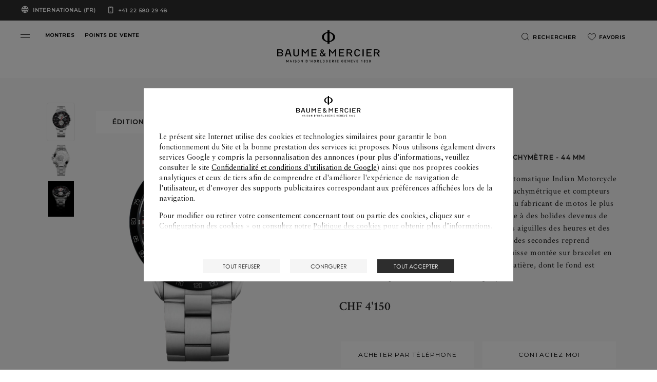

--- FILE ---
content_type: text/html; charset=UTF-8
request_url: https://www.baume-et-mercier.com/fr/collections/clifton-club-homme/montre-clifton-club-10403-tachymetre.html
body_size: 24245
content:


<!DOCTYPE HTML>
<html class="base bem no-js" data-website-code="ww" lang="fr">
    

<head prefix="og: http://ogp.me/ns# fb: http://ogp.me/ns/fb# article: http://ogp.me/ns/article#">
    <meta http-equiv="content-type" content="text/html; charset=UTF-8"/>
    <meta name="viewport" content="width=device-width, initial-scale=1"/>
    <meta http-equiv="X-UA-Compatible" content="IE=edge"/>
    
    
    <script>
        var cookieName="RIC_TRACKING_WW";
        if (!document.cookie.includes(cookieName)) {
            document.cookie = cookieName + "=\/content\/bem\/ww\/global\/fr; path=/";
        }
    </script>


    
    
        <link rel="alternate" href="https://www.baume-et-mercier.com/ie/en/collections/clifton-club-men/watch-clifton-club-10403-tachymeter.html" hreflang="en-IE"/>
    
        <link rel="alternate" href="https://www.baume-et-mercier.com/de/de/collections/clifton-club-herren/uhr-clifton-club-10403-tachymeter.html" hreflang="de-DE"/>
    
        <link rel="alternate" href="https://www.baume-et-mercier.com/us/en/collections/clifton-club-men/watch-clifton-club-10403-tachymeter.html" hreflang="en-US"/>
    
        <link rel="alternate" href="https://www.baume-et-mercier.com/pt/collections/clifton-club-masculino/relogio-clifton-club-10403-taquimetro.html" hreflang="pt"/>
    
        <link rel="alternate" href="https://www.baume-et-mercier.com/hk/en/collections/clifton-club-men/watch-clifton-club-10403-tachymeter.html" hreflang="en-HK"/>
    
        <link rel="alternate" href="https://www.baume-et-mercier.com/en/collections/clifton-club-men/watch-clifton-club-10403-tachymeter.html" hreflang="en"/>
    
        <link rel="alternate" href="https://www.baume-et-mercier.com/es/es/collections/clifton-club-hombre/reloj-clifton-club-10403-taquimetro.html" hreflang="es-ES"/>
    
        <link rel="alternate" href="https://www.baume-et-mercier.com/fr/collections/clifton-club-homme/montre-clifton-club-10403-tachymetre.html" hreflang="fr"/>
    
        <link rel="alternate" href="https://www.baume-et-mercier.com/es/collections/clifton-club-hombre/reloj-clifton-club-10403-taquimetro.html" hreflang="es"/>
    
        <link rel="alternate" href="https://www.baume-et-mercier.com/cn/zh/collections/clifton-club-%E7%94%B7%E5%A3%AB/%E8%85%95%E8%A1%A8-clifton-club-10403-%E6%B5%8B%E9%80%9F%E4%BB%AA.html" hreflang="zh-Hans-CN"/>
    
        <link rel="alternate" href="https://www.baume-et-mercier.com/it/it/collections/clifton-club-uomo/orologio-clifton-club-10403-tachimetro.html" hreflang="it-IT"/>
    
        <link rel="alternate" href="https://www.baume-et-mercier.com/at/de/collections/clifton-club-herren/uhr-clifton-club-10403-tachymeter.html" hreflang="de-AT"/>
    
        <link rel="alternate" href="https://www.baume-et-mercier.com/en/collections/clifton-club-men/watch-clifton-club-10403-tachymeter.html" hreflang="x-default"/>
    
        <link rel="alternate" href="https://www.baume-et-mercier.com/ar/collections/clifton-club-%D8%B1%D8%AC%D8%A7%D9%84/%D8%B4%D8%A7%D9%87%D8%AF-clifton-club-10403-tachymeter.html" hreflang="ar"/>
    
        <link rel="alternate" href="https://www.baume-et-mercier.com/pt/pt/collections/clifton-club-masculino/relogio-clifton-club-10403-taquimetro.html" hreflang="pt-PT"/>
    
        <link rel="alternate" href="https://www.baume-et-mercier.com/ch/fr/collections/clifton-club-homme/montre-clifton-club-10403-tachymetre.html" hreflang="fr-CH"/>
    
        <link rel="alternate" href="https://www.baume-et-mercier.com/au/en/collections/clifton-club-men/watch-clifton-club-10403-tachymeter.html" hreflang="en-AU"/>
    
        <link rel="alternate" href="https://www.baume-et-mercier.com/sg/en/collections/clifton-club-men/watch-clifton-club-10403-tachymeter.html" hreflang="en-SG"/>
    
        <link rel="alternate" href="https://www.baume-et-mercier.com/ch/it/collections/clifton-club-uomo/orologio-clifton-club-10403-tachimetro.html" hreflang="it-CH"/>
    
        <link rel="alternate" href="https://www.baume-et-mercier.com/fr/fr/collections/clifton-club-homme/montre-clifton-club-10403-tachymetre.html" hreflang="fr-FR"/>
    
        <link rel="alternate" href="https://www.baume-et-mercier.com/jp/ja/collections/clifton-club-%E7%94%B7%E6%80%A7/%E3%81%99%E3%81%B8-%E3%81%A6%E3%81%AE%E6%99%82%E8%A8%88-clifton-club-10403-%E3%82%BF%E3%82%AD%E3%83%A1%E3%83%BC%E3%82%BF%E3%83%BC.html" hreflang="ja-JP"/>
    
        <link rel="alternate" href="https://www.baume-et-mercier.com/ch/de/collections/clifton-club-herren/uhr-clifton-club-10403-tachymeter.html" hreflang="de-CH"/>
    
    <link rel="canonical" href="https://www.baume-et-mercier.com/fr/collections/clifton-club-homme/montre-clifton-club-10403-tachymetre.html"/>
    <meta name="description" content="Découvrez la montre Clifton Club 10403 pour homme avec cadran , bracelet Acier et mouvement Automatique, conçue par Baume et Mercier, Manufacture de montres suisses."/>
    <meta http-equiv="content-language" content="fr"/>

    

    
    <meta property="og:title" content="Clifton Club 10403 Montre pour homme | Baume &amp; Mercier"/>
    <meta property="og:description" content="Découvrez la montre Clifton Club 10403 pour homme avec cadran , bracelet Acier et mouvement Automatique, conçue par Baume et Mercier, Manufacture de montres suisses."/>
    <meta property="og:url" content="https://www.baume-et-mercier.com/fr/collections/clifton-club-homme/montre-clifton-club-10403-tachymetre.html"/>
    <meta property="og:image" content="https://www.baume-et-mercier.com/content/dam/rcq/bem/16/20/98/3/1620983.png.transform.bemsocialsharing.jpeg"/>

    
    
        <meta property="og:image:type" content="image/jpeg"/>
        <meta property="og:image:width" content="960"/>
        <meta property="og:image:height" content="630"/>
    

    
    <meta property="twitter:title" content="Clifton Club 10403 Montre pour homme | Baume &amp; Mercier"/>
    <meta property="twitter:description" content="Découvrez la montre Clifton Club 10403 pour homme avec cadran , bracelet Acier et mouvement Automatique, conçue par Baume et Mercier, Manufacture de montres suisses."/>
    <meta property="twitter:url" content="https://www.baume-et-mercier.com/fr/collections/clifton-club-homme/montre-clifton-club-10403-tachymetre.html"/>
    <meta property="twitter:image" content="https://www.baume-et-mercier.com/content/dam/rcq/bem/16/20/98/3/1620983.png.transform.bemsocialsharing.jpeg"/>


    
    
        <meta name="google-site-verification" content="123"/>
    


    
    


    
    


    

        <link rel="preconnect" href="https://fonts.googleapis.com"/>
        <link rel="preconnect" href="https://fonts.gstatic.com" crossorigin/>
        <link href="https://fonts.googleapis.com/css2?family=Crimson+Text:ital,wght@0,400;0,600;1,400;1,600&family=Montserrat:wght@400;500&display=swap" rel="stylesheet"/>
        
            
        
            
        
            
        
            
        
            
        
            
        
            
        
            
        
        
    
<link rel="stylesheet" href="/etc.clientlibs/richemont-bem/ui/clientlibs/base.prerequisite.3-25-7-3.min.css" type="text/css">
<link rel="stylesheet" href="/etc.clientlibs/richemont-bem/ui/clientlibs/libs.1-25-1.min.css" type="text/css">
<link rel="stylesheet" href="/etc.clientlibs/richemont-base/vue/clientlibs/vue-init.prerequisite.3-25-7-3.min.css" type="text/css">



        
        



        <link rel="stylesheet" type="text/css" href="/etc.clientlibs/richemont-bem/ui/clientlibs/libs/resources/print.css" media="print"/>


        
    
    

<link rel="apple-touch-icon" sizes="180x180" href="/etc.clientlibs/richemont-bem/ui/clientlibs/libs/resources/static/favicon/apple-touch-icon.png"/>
<link rel="icon" type="image/png" sizes="192x192" href="/etc.clientlibs/richemont-bem/ui/clientlibs/libs/resources/static/favicon/android-icon-192x192.png"/>
<link rel="icon" type="image/png" sizes="32x32" href="/etc.clientlibs/richemont-bem/ui/clientlibs/libs/resources/static/favicon/favicon-32x32.png"/>
<link rel="icon" type="image/png" sizes="96x96" href="/etc.clientlibs/richemont-bem/ui/clientlibs/libs/resources/static/favicon/favicon-96x96.png"/>
<link rel="icon" type="image/png" sizes="16x16" href="/etc.clientlibs/richemont-bem/ui/clientlibs/libs/resources/static/favicon/favicon-16x16.png"/>
<link rel="manifest" href="/etc.clientlibs/richemont-bem/ui/clientlibs/libs/resources/static/favicon/manifest.json"/>
<link rel="shortcut icon" href="/etc.clientlibs/richemont-bem/ui/clientlibs/libs/resources/static/favicon/favicon.ico"/>
<meta name="msapplication-TileColor" content="#ffffff"/>
<meta name="msapplication-TileImage" content="/etc.clientlibs/richemont-bem/ui/clientlibs/libs/resources/static/favicon/ms-icon-144x144.png"/>
<meta name="theme-color" content="#ffffff"/>
<meta name="msapplication-config" content="/etc.clientlibs/richemont-bem/ui/clientlibs/libs/resources/static/favicon/browserconfig.xml"/>

    
    <title>Clifton Club 10403 Montre pour homme | Baume &amp; Mercier</title>




    
    <script type="text/javascript" src="https://t1.daumcdn.net/mapjsapi/bundle/postcode/prod/postcode.v2.js">
    </script>

                              <script>!function(a){var e="https://s.go-mpulse.net/boomerang/",t="addEventListener";if("False"=="True")a.BOOMR_config=a.BOOMR_config||{},a.BOOMR_config.PageParams=a.BOOMR_config.PageParams||{},a.BOOMR_config.PageParams.pci=!0,e="https://s2.go-mpulse.net/boomerang/";if(window.BOOMR_API_key="SBP8C-C495T-FZ42S-SJMK3-EL8BC",function(){function n(e){a.BOOMR_onload=e&&e.timeStamp||(new Date).getTime()}if(!a.BOOMR||!a.BOOMR.version&&!a.BOOMR.snippetExecuted){a.BOOMR=a.BOOMR||{},a.BOOMR.snippetExecuted=!0;var i,_,o,r=document.createElement("iframe");if(a[t])a[t]("load",n,!1);else if(a.attachEvent)a.attachEvent("onload",n);r.src="javascript:void(0)",r.title="",r.role="presentation",(r.frameElement||r).style.cssText="width:0;height:0;border:0;display:none;",o=document.getElementsByTagName("script")[0],o.parentNode.insertBefore(r,o);try{_=r.contentWindow.document}catch(O){i=document.domain,r.src="javascript:var d=document.open();d.domain='"+i+"';void(0);",_=r.contentWindow.document}_.open()._l=function(){var a=this.createElement("script");if(i)this.domain=i;a.id="boomr-if-as",a.src=e+"SBP8C-C495T-FZ42S-SJMK3-EL8BC",BOOMR_lstart=(new Date).getTime(),this.body.appendChild(a)},_.write("<bo"+'dy onload="document._l();">'),_.close()}}(),"".length>0)if(a&&"performance"in a&&a.performance&&"function"==typeof a.performance.setResourceTimingBufferSize)a.performance.setResourceTimingBufferSize();!function(){if(BOOMR=a.BOOMR||{},BOOMR.plugins=BOOMR.plugins||{},!BOOMR.plugins.AK){var e=""=="true"?1:0,t="",n="amiqmzyxzcoa42lm2lza-f-b2e0558db-clientnsv4-s.akamaihd.net",i="false"=="true"?2:1,_={"ak.v":"39","ak.cp":"315912","ak.ai":parseInt("201809",10),"ak.ol":"0","ak.cr":9,"ak.ipv":4,"ak.proto":"h2","ak.rid":"4006d7a2","ak.r":44387,"ak.a2":e,"ak.m":"dsca","ak.n":"essl","ak.bpcip":"3.17.6.0","ak.cport":48226,"ak.gh":"23.192.164.12","ak.quicv":"","ak.tlsv":"tls1.3","ak.0rtt":"","ak.0rtt.ed":"","ak.csrc":"-","ak.acc":"","ak.t":"1768739570","ak.ak":"hOBiQwZUYzCg5VSAfCLimQ==pdtVQd1P6yN+NRIZgnS8c5PgRxIb/OLKTGSjieP57NHOfAMIYN2k50cFNDRCIY0ckX0yksHUiaOic0VDq3gj28+WKquILhv197Fg/iUNIedXK8xHTyaV/BN4wyS6bv0EDu3n7QYXAIRMi0HLusXWzkBdfK6X6X3gd8n/OuFXq1f65kkmuDrFdDHX5VXlGMR6f55K3MUhIwZ9YsdiwmDaVDUovXpJL8eLe9hG4X9UwF4+/2LeUDfMKrQ0JXNjv+yrvcfPVDfALaRdgSOREMiKlCWlzk/06ppP+N4QXH/WBtwaSVUNJrA3f59uhpQvpCazSQNYlbcWBZMvEGci2Oo+cQiLjXoLu0UIPl+LM6L3NPMw55cocCzlo0PgZuX3rHs3pHhIggT06bSpeiOaWEhx70ZLVDk++pVCQnBReHuM1Vk=","ak.pv":"36","ak.dpoabenc":"","ak.tf":i};if(""!==t)_["ak.ruds"]=t;var o={i:!1,av:function(e){var t="http.initiator";if(e&&(!e[t]||"spa_hard"===e[t]))_["ak.feo"]=void 0!==a.aFeoApplied?1:0,BOOMR.addVar(_)},rv:function(){var a=["ak.bpcip","ak.cport","ak.cr","ak.csrc","ak.gh","ak.ipv","ak.m","ak.n","ak.ol","ak.proto","ak.quicv","ak.tlsv","ak.0rtt","ak.0rtt.ed","ak.r","ak.acc","ak.t","ak.tf"];BOOMR.removeVar(a)}};BOOMR.plugins.AK={akVars:_,akDNSPreFetchDomain:n,init:function(){if(!o.i){var a=BOOMR.subscribe;a("before_beacon",o.av,null,null),a("onbeacon",o.rv,null,null),o.i=!0}return this},is_complete:function(){return!0}}}}()}(window);</script></head>

    

<body class="bem-template--detail">
	<div id="vue-top-level" class="bem-app-bem-template--detail">
    <bem-store-component></bem-store-component>
    
    <script>
        window.base = window.base || {};
        window.base.BASE_VERSION = "3.25.7.3";
        window.baseWebsiteConfig = {
            googleMapsKey: "AIzaSyBIqv1ICh4dNNEuBiMKImPqzNAHP6J0jIg",
            googleMapsClientId: "",
            baiduMapsKey: "CF8Ryd4R4aVMalLQGTa3ZB6z4EAQDTar",
            mapType: "google",
            HYDRA_AUTH_URL: "\/fr\/home.login\u002Diframe.html",
            POST_LOGIN_URL: "\/fr\/home.html\/login",
            AFTER_LOGIN_PATH: "\/fr\/secure\/account\/my\u002Daccount.html"
        };
    </script>


    
<div>




    
        
        
        <div class="newpar new section">

</div>

    
        
        
        <div class="par iparys_inherited">


    
    
    
    
        
        
        <div class="fragmentselector parbase">


    <div class="header-fragment generic-fragment abstractpage page basicpage">





    
    
    <div class="header parbase">

    <bem-header inline-template>
        <header id="bem-header" class="bem-header  " :class="{'is-sticky': isSticky}" tabindex="-1">
            <a href="#maincontent" target="_self" class="bem-header__skipcontent">
                Aller directement au contenu principal
            </a>
            
    
    <bem-countryselector inline-template v-cloak>
        <div class="countryselector" :class="{'countryselector--preheader' : !isMegamenuVariant && !isCheckout}">
            <div v-if="isCheckout">
                <div v-if="!isFlagCountry" class="bem-countryselector--flagCountry" :class="{'active' : !isFlagCountry}">
                    <span class="icon icon-globe" aria-hidden="true"></span>
                    <span>International
                        (Français)</span>
                    
                </div>
                <div v-if="isFlagCountry" class="bem-countryselector--flagCountry" :class="{'active' : isFlagCountry}">
                    <span v-if="isCheckout" class="icon icon-globe" aria-hidden="true">
                        <span class="path1"></span><span class="path2"></span>
                    </span>
                    <span>{{country}} ({{language}})</span>
                </div>
                <a href="tel:+41225802948" class="phone-number" dir="ltr">
                    +41 22 580 29 48
                </a>
            </div>

            <div v-if="!isCheckout">
              <!-- Megamenu -->
              <div v-if="isMegamenuVariant">
                <button @click="openCountryselectorPopin">
                    <div v-if="!isFlagCountry" class="bem-countryselector--flagCountry" :class="{'active' : !isFlagCountry}">
                        <span>LOCATION:</span>
                        <span>International
                            (Français)</span>
                        
                        <span class="bem-icon-arrow"></span>
                    </div>
                    <div v-if="isFlagCountry" class="bem-countryselector--flagCountry" :class="{'active' : isFlagCountry}">
                        <span>LOCATION:</span>
                        <span>{{country}} ({{language}})</span>
                        <span class="bem-icon-arrow"></span>
                    </div>
                </button>
                <a href="tel:+41225802948" class="phone-number" dir="ltr">
                    +41 22 580 29 48
                </a>
              </div>
              <!-- Preheader -->
              <div v-if="!isMegamenuVariant" class="bem-preheader">
                <button @click="openCountryselectorPopin" class="bem-preheader__country">
                  <div v-if="!isFlagCountry" class="bem-countryselector--flagCountry bem-header__collection-title" :class="{'active' : !isFlagCountry}">
                    International
                        (FR)
                    
                  </div>
                  <div v-if="isFlagCountry" class="bem-countryselector--flagCountry bem-header__collection-title" :class="{'active' : isFlagCountry}">
                    {{country}} ({{languageShort}})
                  </div>
                </button>
                <div>
                  <a href="tel:+41225802948" class="phone-number bem-header__collection-title" dir="ltr">
                    +41 22 580 29 48
                  </a>
                </div>
              </div>
            </div>
        </div>
    </bem-countryselector>


            <div class="bem-header__top" ref="header">
                <div class="row xsmall-collapse medium-uncollaps">

                    <div class="bem-header__menu-container medium-5 columns c-txt-white">
                        <button ref="openMegaMenuRef" class="menu-custom-link bem-mega-menu" aria-label="Open navigation menu" @click="openMegaMenu" role="button" type="button">
                            <span></span>
                            <span></span>
                        </button>
                        <div class="bem-header__top-menu hide-for-xsmall-only">
                            <div class="columns ">
                                <a href="/fr/montres/toutes-nos-montres.html" class="bem-header__collection-link bem-link" target="_self">
                                    <span class="bem-header__collection-title">MONTRES</span>
                                </a>
                            </div>
                        
                            <div class="columns end">
                                <a href="/fr/points-de-vente.html" class="bem-header__collection-link bem-link" target="_self">
                                    <span class="bem-header__collection-title">POINTS DE VENTE</span>
                                </a>
                            </div>
                        </div>
                    </div>
                    <div class="xsmall-6 medium-2 columns ">
                        
    <div class="logo" itemscope itemtype="http://schema.org/Organization">
        <meta itemprop="name" content="Baume et Mercier"/>
        <meta itemprop="url" content="https://www.baume-et-mercier.com"/>
        <a href="/fr/home.html" class="bem-header__logo--white">
            <img itemprop="logo" src="/etc.clientlibs/richemont-bem/ui/clientlibs/libs/resources/static/logo-white.svg" alt="Baume &amp; Mercier Maison d’Horlogerie Genève 1830" width="201" height="61"/>
            <span class="icon icon-phi">
                <span class="path1"></span>
                <span class="path2"></span>
            </span>
        </a>
        <a href="/fr/home.html" class="bem-header__logo--black">
            <img itemprop="logo" src="/etc.clientlibs/richemont-bem/ui/clientlibs/libs/resources/static/logo.svg" alt="Baume &amp; Mercier Maison d’Horlogerie Genève 1830" width="201" height="61"/>
            <span class="icon icon-phi">
                <span class="path1"></span>
                <span class="path2"></span>
            </span>
        </a>
    </div>


                    </div>
                    <div class="xsmall-3 medium-5 columns">
                        
    <bem-commercebar inline-template :data-link-account="'#'" :data-link-login="'#?resource=#'">
        <nav role="navigation" aria-label="Top Menu">
            <ul class="commercebar">
                <li class="commercebar__item">
                    <button clasS="commercebar__link" @click="search()">
                      <span class="bem-icon">
                        <img src="/etc.clientlibs/richemont-bem/ui/clientlibs/libs/resources/static/icons/icon-search-black.svg" class="icon-black" alt=""/>
                        <img src="/etc.clientlibs/richemont-bem/ui/clientlibs/libs/resources/static/icons/icon-search-white.svg" class="icon-white" alt=""/>
                      </span>
                      <span class="hide-for-xsmall-only hide-for-medium-only hide-for-large-only">Rechercher</span>
                    </button>
                </li>
                
                <li class="commercebar__item hide-for-xsmall-only">
                    <a href="/fr/secure/wishlist.html" @click="trackMenuLink('wishlist')" class="commercebar__link" :class="{'active' : hasWishlist}">
                      <span class="bem-icon">
                        <img src="/etc.clientlibs/richemont-bem/ui/clientlibs/libs/resources/static/icons/icon-wishlist-black.svg" class="icon-black" alt=""/>
                        <img src="/etc.clientlibs/richemont-bem/ui/clientlibs/libs/resources/static/icons/icon-wishlist-white.svg" class="icon-white" alt=""/>
                      </span>
                      <span class="hide-for-xsmall-only hide-for-medium-only hide-for-large-only">Favoris</span>
                      <span v-cloak :class="{'hidden' : !hasWishlist}">({{wishlist.entriesSize}})</span>
                    </a>
                </li>
                <!-- <li data-sly-test="false" class="commercebar__item ">
                    <a href="#" class="commercebar__link">
                      <span class="icon icon-comparator">
                        <span class="path1"></span>
                        <span class="path2"></span>
                      </span>
                      Comparator
                    </a>
                </li> -->
                
                
            </ul>
            
    <bem-shoppingbag inline-template v-cloak>
        <transition name="shoppingbag" v-on:before-enter="beforeEnter" v-on:after-enter="afterEnter" v-on:before-leave="beforeLeave">
            <div class="bem-shoppingbag-popin" v-if="shoppingBag" :style="styleObject" :class="{'loading' : cart.shoppingBagPopinLoader}" role="dialog">
            <div>
                <h2 class="bem-shoppingbag-popin__title">
                    Panier
                </h2>
                <div class="bem-shoppingbag-popin__closeButton">
                    <button class="js-shoppingbag-focus icon icon-close" aria-label="Fermer Panier" @click="closeShoppingBag"></button>
                </div>
            </div>
                <div class="bem-shoppingbag-popin__content">
                    <ul v-if="hasEntry" class="bem-shoppingbag-popin__list">
                        <li v-if="cart" class="bem-shoppingbag-popin__item--container" v-for="(entry, idx) in cart.entries">
                            <ul>
                                <li class="bem-shoppingbag-popin__item" v-if="entry.bem">
                                    <div class="bem-shoppingbag-popin__item-left">
                                        <img v-if="entry.bem.thumbnails" alt="" :src="entry.bem.thumbnails.default"/>
                                        <button class="bem-shoppingbag-popin__item-btn-remove" @click="remove(idx)">
                                            Supprimer
                                            <span class="icon icon-close">
                                                <span class="path"></span>
                                            </span>
                                        </button>
                                    </div>
                                    <div class="bem-shoppingbag-popin__item-right">
                                        <div class="bem-shoppingbag-popin__item-center">
                                            <a v-show="entry.path" :href="entry.path" class="bem-shoppingbag-popin__item-link">
                                                <h3 class="bem-shoppingbag-popin__item-watch">
                                                    
                                                    {{ entry.bem.collectionName }}
                                                    
                                                    {{ entry.bem.shortName }}
                                                    <span>
                                                    {{ entry.bem.productName }}
                                                    </span>
                                                </h3>
                                            </a>
                                            <div class="bem-shoppingbag-popin__item-price">
                                                {{ entry.priceFormatted }}
                                            </div>
                                        </div>
                                    </div>
                                </li>
                                <li class="bem-shoppingbag-popin__item" v-if="entry['bem-stpg']">
                                    <div class="bem-shoppingbag-popin__item-left stpg">
                                        <img v-if="entry['bem-stpg'].strapFrontImage" alt="" :src="entry['bem-stpg'].strapFrontImage.default"/>
                                    </div>
                                    <div class="bem-shoppingbag-popin__item-right stpg" v-if="entry['bem-stpg']">
                                        <div class="bem-shoppingbag-popin__item-center">
                                            <a v-show="entry.path" :href="entry.path" class="bem-shoppingbag-popin__item-link">
                                                <h3 class="bem-shoppingbag-popin__item-watch">
                                                    {{ entry['bem-stpg'].strapName }}
                                                    <span>
                                                    {{ entry.stpg.strapReference }}
                                                    </span>
                                                </h3>
                                            </a>
                                            <div class="bem-shoppingbag-popin__item-price">
                                                <!-- checkout.cart.stpg.price -->
                                                Free
                                            </div>
                                        </div>
                                    </div>
                                </li>
                            </ul>
                        </li>
                    </ul>
                    <p v-if="!hasEntry" class="paragraph bem-shoppingbag-popin__empty">
                        Votre panier est actuellement vide.
                    </p>
                </div>
                <div class="bem-shoppingbag-popin__bottom">
                    <div v-if="hasEntry" class="bem-shoppingbag-popin__overview">
                        <span v-if="cart" class="bem-shoppingbag-popin__overview-number" role="status" aria-live="polite">
                            <strong>{{ cart.entriesSize }}</strong>
                            <template v-if="cart.entriesSize == 1">produit</template>
                            <template v-else-if="cart.entriesSize > 1">produits</template>
                        </span>
                        <span class="bem-shoppingbag-popin__overview-price">
                            <strong>{{ cart.defaultTotalFormattedPrice }}</strong>
                            <template v-if="hasTax">
                                TTC
                            </template>
                        </span>
                    </div>
                    <a v-if="hasEntry" class="button" href="#">
                        Passer la commande
                    </a>
                    <button @click="closeShoppingBag()" class="btn bem-shoppingbag-popin__overview-close">
                        Poursuivre mes achats
                    </button>
                </div>
                <div class="bem-shoppingbag-popin__arrow" :style="styleArrow"></div>
            </div>
        </transition>
    </bem-shoppingbag>
    <bem-shoppingbag-mobile inline-template v-cloak>
        <transition name="shoppingbag-mobile" v-on:before-leave="beforeLeave" v-on:after-enter="afterEnter">
            <v-touch tag="div" v-if="showMobileShoppingBag" class="bem-shoppingbag-popin-mobile" v-on:swipeup="closeShoppingBagMobile">
                <div class="bem-shoppingbag-popin__closeButton bem-shoppingbag-popin-mobile__closeButton">
                    <button class="js-shoppingbag-mobile-focus icon icon-close" @click="closeShoppingBagMobile"></button>
                </div>
                <p class="bem-shoppingbag-popin-mobile__paragraph">
                    Ajouté au panier
                </p>
                <a class="button bem-shoppingbag-popin-mobile__button" href="#">
                    Passer la commande
                </a>
                <button @click="closeShoppingBagMobile()" class="btn">
                    Poursuivre mes achats
                </button>
            </v-touch>
        </transition>
    </bem-shoppingbag-mobile>


        </nav>
    </bem-commercebar>




                    </div>
                </div>
            </div>
            <div ref="megaMenuContainer" class="bem-header__menu--container " :class="{'active': isOpen}" :aria-modal="isOpen ? 'true' : null" :role="isOpen ? 'dialog' : null" aria-label="Navigation menu" tabindex="-1">
                
    <bem-megamenu inline-template :data-link-account="'#'" :data-link-login="'#?resource=#'">
        <div class="bem-header__menu">
            
            <div class="bem-header__mainmenu ">
                <div class="row bem-header__title">
                    <div class="xsmall-1 bem-menu-button-wrapper">
                        <button class="icon icon-close" v-if="!isTitleShowing" @click="closeMenu" aria-label="Close navigation menu" role="button" type="button"></button>
                        <button class="bem-icon-arrow bem-icon-arrow--reverse" v-if="isTitleShowing" @click="hideSubMenu" aria-label="Return to navigation menu" role="button" type="button"></button>
                    </div>
                    <div class="xsmall-10 bem-menu-title">
                        <h6>{{sectionTitle}}</h6>
                    </div>
                </div>
                <!-- Collections -->
                <div id="horizontalScroller" class="row main-menu-carousel" dir="ltr">
                    <vuescroll :ops="ops" class="medium-12 columns">
                        <nav aria-label="Collections">
                          <ul class="bem-header__collection">
                            <li>
                                <a href="/fr/montres/montres-riviera.html" class="bem-header__collection-link bem-link" target="_self">
                                    
    
        <div class="bem-image-template fade-box">

            
            <picture>

                
                <source media="print" data-srcset="/content/dam/bem-2023/mega-menu/Vignettes-HP_0003_BM_FY26_MOOD_002.png.transform.bemproditem.png"/>

                
                <source media="(min-width: 1441px)" data-srcset="/content/dam/bem-2023/mega-menu/Vignettes-HP_0003_BM_FY26_MOOD_002.png.transform.bemproditemhd.png"/>

                
                <source media="(min-width: 1025px)" data-srcset="/content/dam/bem-2023/mega-menu/Vignettes-HP_0003_BM_FY26_MOOD_002.png.transform.bemproditem.png"/>

                
                <source media="(min-width: 769px)" data-srcset="/content/dam/bem-2023/mega-menu/Vignettes-HP_0003_BM_FY26_MOOD_002.png.transform.bemproditemtab.png"/>

                
                

                
                <img data-sizes="auto" src="/content/dam/bem-2023/mega-menu/Vignettes-HP_0003_BM_FY26_MOOD_002.png.transform.bemproditem.png" alt="" class="lazyload bem-header__collection-img bem-header__collection-img--collection"/>

                
                <noscript><img data-sizes="auto" srcset="/content/dam/bem-2023/mega-menu/Vignettes-HP_0003_BM_FY26_MOOD_002.png.transform.bemproditem.png" src="/content/dam/bem-2023/mega-menu/Vignettes-HP_0003_BM_FY26_MOOD_002.png.transform.bemproditem.png" alt="Riviera" title="Riviera 10616 watch" class="lazyload bem-header__collection-img bem-header__collection-img--collection"/></noscript>
            </picture>
        </div>
    

                                    <span class="bem-header__collection-title">Riviera</span>
                                </a>
                            </li>
                          
                            <li>
                                <a href="/fr/montres/clifton.html" class="bem-header__collection-link bem-link" target="_self">
                                    
    
        <div class="bem-image-template fade-box">

            
            <picture>

                
                <source media="print" data-srcset="/content/dam/bem-2023/mega-menu/Vignettes-HP_0000_BM_FY26_MOOD_0121.png.transform.bemproditem.png"/>

                
                <source media="(min-width: 1441px)" data-srcset="/content/dam/bem-2023/mega-menu/Vignettes-HP_0000_BM_FY26_MOOD_0121.png.transform.bemproditemhd.png"/>

                
                <source media="(min-width: 1025px)" data-srcset="/content/dam/bem-2023/mega-menu/Vignettes-HP_0000_BM_FY26_MOOD_0121.png.transform.bemproditem.png"/>

                
                <source media="(min-width: 769px)" data-srcset="/content/dam/bem-2023/mega-menu/Vignettes-HP_0000_BM_FY26_MOOD_0121.png.transform.bemproditemtab.png"/>

                
                

                
                <img data-sizes="auto" src="/content/dam/bem-2023/mega-menu/Vignettes-HP_0000_BM_FY26_MOOD_0121.png.transform.bemproditem.png" alt="" class="lazyload bem-header__collection-img bem-header__collection-img--collection"/>

                
                <noscript><img data-sizes="auto" srcset="/content/dam/bem-2023/mega-menu/Vignettes-HP_0000_BM_FY26_MOOD_0121.png.transform.bemproditem.png" src="/content/dam/bem-2023/mega-menu/Vignettes-HP_0000_BM_FY26_MOOD_0121.png.transform.bemproditem.png" alt="Clifton" title="Baume et mercier clifton watch" class="lazyload bem-header__collection-img bem-header__collection-img--collection"/></noscript>
            </picture>
        </div>
    

                                    <span class="bem-header__collection-title">Clifton</span>
                                </a>
                            </li>
                          
                            <li>
                                <a href="/fr/montres/classima.html" class="bem-header__collection-link bem-link" target="_self">
                                    
    
        <div class="bem-image-template fade-box">

            
            <picture>

                
                <source media="print" data-srcset="/content/dam/bem-2023/mega-menu/Vignettes-HP_0002_BM_FY26_MOOD_0081.png.transform.bemproditem.png"/>

                
                <source media="(min-width: 1441px)" data-srcset="/content/dam/bem-2023/mega-menu/Vignettes-HP_0002_BM_FY26_MOOD_0081.png.transform.bemproditemhd.png"/>

                
                <source media="(min-width: 1025px)" data-srcset="/content/dam/bem-2023/mega-menu/Vignettes-HP_0002_BM_FY26_MOOD_0081.png.transform.bemproditem.png"/>

                
                <source media="(min-width: 769px)" data-srcset="/content/dam/bem-2023/mega-menu/Vignettes-HP_0002_BM_FY26_MOOD_0081.png.transform.bemproditemtab.png"/>

                
                

                
                <img data-sizes="auto" src="/content/dam/bem-2023/mega-menu/Vignettes-HP_0002_BM_FY26_MOOD_0081.png.transform.bemproditem.png" alt="" class="lazyload bem-header__collection-img bem-header__collection-img--collection"/>

                
                <noscript><img data-sizes="auto" srcset="/content/dam/bem-2023/mega-menu/Vignettes-HP_0002_BM_FY26_MOOD_0081.png.transform.bemproditem.png" src="/content/dam/bem-2023/mega-menu/Vignettes-HP_0002_BM_FY26_MOOD_0081.png.transform.bemproditem.png" alt="Classima" title="Baume et mercier classima watch" class="lazyload bem-header__collection-img bem-header__collection-img--collection"/></noscript>
            </picture>
        </div>
    

                                    <span class="bem-header__collection-title">Classima</span>
                                </a>
                            </li>
                          
                            <li>
                                <a href="/fr/montres/hampton.html" class="bem-header__collection-link bem-link" target="_self">
                                    
    
        <div class="bem-image-template fade-box">

            
            <picture>

                
                <source media="print" data-srcset="/content/dam/bem-2023/mega-menu/Vignettes-HP_0001_BM_FY26_MOOD_0101.png.transform.bemproditem.png"/>

                
                <source media="(min-width: 1441px)" data-srcset="/content/dam/bem-2023/mega-menu/Vignettes-HP_0001_BM_FY26_MOOD_0101.png.transform.bemproditemhd.png"/>

                
                <source media="(min-width: 1025px)" data-srcset="/content/dam/bem-2023/mega-menu/Vignettes-HP_0001_BM_FY26_MOOD_0101.png.transform.bemproditem.png"/>

                
                <source media="(min-width: 769px)" data-srcset="/content/dam/bem-2023/mega-menu/Vignettes-HP_0001_BM_FY26_MOOD_0101.png.transform.bemproditemtab.png"/>

                
                

                
                <img data-sizes="auto" src="/content/dam/bem-2023/mega-menu/Vignettes-HP_0001_BM_FY26_MOOD_0101.png.transform.bemproditem.png" alt="" class="lazyload bem-header__collection-img bem-header__collection-img--collection"/>

                
                <noscript><img data-sizes="auto" srcset="/content/dam/bem-2023/mega-menu/Vignettes-HP_0001_BM_FY26_MOOD_0101.png.transform.bemproditem.png" src="/content/dam/bem-2023/mega-menu/Vignettes-HP_0001_BM_FY26_MOOD_0101.png.transform.bemproditem.png" alt="Hampton" class="lazyload bem-header__collection-img bem-header__collection-img--collection"/></noscript>
            </picture>
        </div>
    

                                    <span class="bem-header__collection-title">Hampton</span>
                                </a>
                            </li>
                          </ul>
                        </nav>
                    </vuescroll>
                </div>
                <div class="row xsmall-collapse medium-uncollapse">
                    <!-- Shop sections -->
                    <div class="xsmall-12">
                        <nav class="bem-header__navbar" aria-label="Shop sections">
                            <ul class="bem-header__nav">
                                
                                    <li class="bem-header__nav-item" role="none">
                                        <button id="mi-header0" aria-haspopup="true" aria-controls="sm0" class="bem-header__nav-link bem-link" data-tracking-position="header" @click="openSubMenu(0, $event)" :class="{'active': subMenuActive === 0 }" target="_self">
                                            <span>Montres</span>
                                            <span class="bem-icon-arrow "></span>
                                        </button>
                                        
                                        <transition name="open-watches">
                                            <div class="bem-header__submenu bem-header__submenu--watches" v-show="subMenuActive === 0" v-cloak>
                                                <div class="custom-row">
                                                    <div class="xsmall-12">
                                                        <nav class="bem-header__navbar bem-header__navbar--submenu">
                                                            <ul id="sm0" class="bem-header__nav bem-header__nav--submenu" aria-labelledby="mi-header0" aria-label="Sub Menu Montres" role="menu">
                                                                <li class="bem-header__nav-item" role="none">
                                                                    <a class="bem-header__nav-link bem-header__nav-link--submenu" role="menuitem" href="/fr/montres/montres-homme.html" data-trackable="true" data-tracking-event="menu_link" data-tracking-label="mens-watches" data-tracking-position="header">
                                                                        <span>Montres Homme</span>
                                                                    </a>
                                                                </li>
                                                            
                                                                <li class="bem-header__nav-item" role="none">
                                                                    <a class="bem-header__nav-link bem-header__nav-link--submenu" role="menuitem" href="/fr/montres/montres-femme.html" data-trackable="true" data-tracking-event="menu_link" data-tracking-label="womens-watches" data-tracking-position="header">
                                                                        <span>Montres Femme</span>
                                                                    </a>
                                                                </li>
                                                            
                                                                <li class="bem-header__nav-item" role="none">
                                                                    <a class="bem-header__nav-link bem-header__nav-link--submenu" role="menuitem" href="/fr/montres/toutes-nos-montres.html" data-trackable="true" data-tracking-event="menu_link" data-tracking-label="all-watches" data-tracking-position="header">
                                                                        <span>Toutes nos Montres</span>
                                                                    </a>
                                                                </li>
                                                            
                                                                <li class="bem-header__nav-item" role="none">
                                                                    <a class="bem-header__nav-link bem-header__nav-link--submenu" role="menuitem" href="/fr/montres/montres-automatiques.html" data-trackable="true" data-tracking-event="menu_link" data-tracking-label="automatic-watches" data-tracking-position="header">
                                                                        <span>Montres Automatiques</span>
                                                                    </a>
                                                                </li>
                                                            
                                                                <li class="bem-header__nav-item" role="none">
                                                                    <a class="bem-header__nav-link bem-header__nav-link--submenu" role="menuitem" href="/fr/montres/montres-chronographes.html" data-trackable="true" data-tracking-event="menu_link" data-tracking-label="chronograph-watches" data-tracking-position="header">
                                                                        <span>Montres Chronographes</span>
                                                                    </a>
                                                                </li>
                                                            
                                                                <li class="bem-header__nav-item" role="none">
                                                                    <a class="bem-header__nav-link bem-header__nav-link--submenu" role="menuitem" href="/fr/montres/montres-phases-de-lune.html" data-trackable="true" data-tracking-event="menu_link" data-tracking-label="moon-phase-watches" data-tracking-position="header">
                                                                        <span>Montres à phases de lune</span>
                                                                    </a>
                                                                </li>
                                                            
                                                                <li class="bem-header__nav-item" role="none">
                                                                    <a class="bem-header__nav-link bem-header__nav-link--submenu" role="menuitem" href="/fr/montres/Baumatic-le-calibre-Maison-de-Baume-et-Mercier.html" data-trackable="true" data-tracking-event="menu_link" data-tracking-label="baumatic-caliber" data-tracking-position="header">
                                                                        <span>Montres Baumatic</span>
                                                                    </a>
                                                                </li>
                                                            </ul>
                                                        </nav>
                                                    </div>
                                                </div>
                                            </div>
                                        </transition>
                                        
                                        
                                    </li>
                                
                                    <li class="bem-header__nav-item" role="none">
                                        <button id="mi-header1" aria-haspopup="true" aria-controls="sm1" class="bem-header__nav-link bem-link" data-tracking-position="header" @click="openSubMenu(1, $event)" :class="{'active': subMenuActive === 1 }" target="_self">
                                            <span>Idées Cadeaux</span>
                                            <span class="bem-icon-arrow "></span>
                                        </button>
                                        
                                        
                                        
                                        <transition name="open">
                                            <div class="bem-header__submenu" v-show="subMenuActive === 1" v-cloak>
                                                <div class="custom-row">
                                                    <div class="xsmall-12">
                                                        <nav class="bem-header__navbar bem-header__navbar--submenu" id="sm1">
                                                            <ul class="bem-header__nav bem-header__nav--submenu" aria-label="Sub Menu Idées Cadeaux" aria-labelledby="mi-header1" role="menu" @hover="onSubmenuHover()">
                                                                <li class="bem-header__nav-item" role="none">
                                                                    <a class="bem-header__nav-link bem-header__nav-link--submenu" data-trackable="true" data-tracking-event="menu_link" data-tracking-label="christmas-gifts" href="/fr/Cadeaux/cadeau-noel.html" role="menuitem">
                                                                        <span>Cadeaux de Noël</span>
                                                                    </a>
                                                                </li>
                                                            
                                                                <li class="bem-header__nav-item" role="none">
                                                                    <a class="bem-header__nav-link bem-header__nav-link--submenu" data-trackable="true" data-tracking-event="menu_link" data-tracking-label="wedding-gifts" href="/fr/Cadeaux/cadeaux-mariage.html" role="menuitem">
                                                                        <span>Cadeaux de Mariage</span>
                                                                    </a>
                                                                </li>
                                                            
                                                                <li class="bem-header__nav-item" role="none">
                                                                    <a class="bem-header__nav-link bem-header__nav-link--submenu" data-trackable="true" data-tracking-event="menu_link" data-tracking-label="gifts-for-her" href="/fr/Cadeaux/gifts-for-her.html" role="menuitem">
                                                                        <span>Cadeaux pour Elle</span>
                                                                    </a>
                                                                </li>
                                                            
                                                                <li class="bem-header__nav-item" role="none">
                                                                    <a class="bem-header__nav-link bem-header__nav-link--submenu" data-trackable="true" data-tracking-event="menu_link" data-tracking-label="gifts-for-him" href="/fr/Cadeaux/gifts-for-him.html" role="menuitem">
                                                                        <span>Cadeaux pour Lui</span>
                                                                    </a>
                                                                </li>
                                                            
                                                                <li class="bem-header__nav-item" role="none">
                                                                    <a class="bem-header__nav-link bem-header__nav-link--submenu" data-trackable="true" data-tracking-event="menu_link" data-tracking-label="birthday-graduation-gifts" href="/fr/Cadeaux/birthday-graduation-gifts.html" role="menuitem">
                                                                        <span>Anniversaire &amp; Remise de Diplôme</span>
                                                                    </a>
                                                                </li>
                                                            </ul>
                                                        </nav>
                                                    </div>
                                                </div>
                                            </div>
                                        </transition>
                                    </li>
                                
                                    <li class="bem-header__nav-item" role="none">
                                        <button id="mi-header2" aria-haspopup="true" aria-controls="sm2" class="bem-header__nav-link bem-link" data-tracking-position="header" @click="openSubMenu(2, $event)" :class="{'active': subMenuActive === 2 }" target="_self">
                                            <span>La Maison</span>
                                            <span class="bem-icon-arrow "></span>
                                        </button>
                                        
                                        
                                        
                                        <transition name="open">
                                            <div class="bem-header__submenu" v-show="subMenuActive === 2" v-cloak>
                                                <div class="custom-row">
                                                    <div class="xsmall-12">
                                                        <nav class="bem-header__navbar bem-header__navbar--submenu" id="sm2">
                                                            <ul class="bem-header__nav bem-header__nav--submenu" aria-label="Sub Menu La Maison" aria-labelledby="mi-header2" role="menu" @hover="onSubmenuHover()">
                                                                <li class="bem-header__nav-item" role="none">
                                                                    <a class="bem-header__nav-link bem-header__nav-link--submenu" data-trackable="true" data-tracking-event="menu_link" data-tracking-label="history" href="/fr/la-maison/notre-histoire.html" role="menuitem">
                                                                        <span>Notre Histoire</span>
                                                                    </a>
                                                                </li>
                                                            
                                                                <li class="bem-header__nav-item" role="none">
                                                                    <a class="bem-header__nav-link bem-header__nav-link--submenu" data-trackable="true" data-tracking-event="menu_link" data-tracking-label="swiss-made-excellence" href="/fr/la-maison/excellence-horlogere-suisse.html" role="menuitem">
                                                                        <span>Excellence horlogère suisse</span>
                                                                    </a>
                                                                </li>
                                                            
                                                                <li class="bem-header__nav-item" role="none">
                                                                    <a class="bem-header__nav-link bem-header__nav-link--submenu" data-trackable="true" data-tracking-event="menu_link" data-tracking-label="our-commitments" href="/fr/la-maison/nos-engagements.html" role="menuitem">
                                                                        <span>Nos engagements</span>
                                                                    </a>
                                                                </li>
                                                            </ul>
                                                        </nav>
                                                    </div>
                                                </div>
                                            </div>
                                        </transition>
                                    </li>
                                
                                    <li class="bem-header__nav-item" role="none">
                                        <button id="mi-header3" aria-haspopup="true" aria-controls="sm3" class="bem-header__nav-link bem-link" data-tracking-position="header" @click="openSubMenu(3, $event)" :class="{'active': subMenuActive === 3 }" target="_self">
                                            <span>Service client</span>
                                            <span class="bem-icon-arrow "></span>
                                        </button>
                                        
                                        
                                        
                                        <transition name="open">
                                            <div class="bem-header__submenu" v-show="subMenuActive === 3" v-cloak>
                                                <div class="custom-row">
                                                    <div class="xsmall-12">
                                                        <nav class="bem-header__navbar bem-header__navbar--submenu" id="sm3">
                                                            <ul class="bem-header__nav bem-header__nav--submenu" aria-label="Sub Menu Service client" aria-labelledby="mi-header3" role="menu" @hover="onSubmenuHover()">
                                                                <li class="bem-header__nav-item" role="none">
                                                                    <a class="bem-header__nav-link bem-header__nav-link--submenu" data-trackable="true" data-tracking-event="menu_link" data-tracking-label="user-instructions" href="/fr/service-client/utilisation-et-entretien.html" role="menuitem">
                                                                        <span>Utilisation et Entretien</span>
                                                                    </a>
                                                                </li>
                                                            
                                                                <li class="bem-header__nav-item" role="none">
                                                                    <a class="bem-header__nav-link bem-header__nav-link--submenu" data-trackable="true" data-tracking-event="menu_link" data-tracking-label="services-and-prices" href="/fr/service-client/services-et-prix.html" role="menuitem">
                                                                        <span>Services et Prix</span>
                                                                    </a>
                                                                </li>
                                                            
                                                                <li class="bem-header__nav-item" role="none">
                                                                    <a class="bem-header__nav-link bem-header__nav-link--submenu" data-trackable="true" data-tracking-event="menu_link" data-tracking-label="find-a-service-center" href="/fr/service-client/centre-de-service.html" role="menuitem">
                                                                        <span>Trouver un centre de Service</span>
                                                                    </a>
                                                                </li>
                                                            
                                                                <li class="bem-header__nav-item" role="none">
                                                                    <a class="bem-header__nav-link bem-header__nav-link--submenu" data-trackable="true" data-tracking-event="menu_link" data-tracking-label="warranty" href="/fr/service-client/garantie.html" role="menuitem">
                                                                        <span>Garantie</span>
                                                                    </a>
                                                                </li>
                                                            
                                                                <li class="bem-header__nav-item" role="none">
                                                                    <a class="bem-header__nav-link bem-header__nav-link--submenu" data-trackable="true" data-tracking-event="menu_link" data-tracking-label="faq" href="/fr/service-client/faq.html" role="menuitem">
                                                                        <span>FAQ</span>
                                                                    </a>
                                                                </li>
                                                            
                                                                <li class="bem-header__nav-item" role="none">
                                                                    <a class="bem-header__nav-link bem-header__nav-link--submenu" data-trackable="true" data-tracking-event="menu_link" data-tracking-label="glossary" href="/fr/service-client/glossaire.html" role="menuitem">
                                                                        <span>Glossaire</span>
                                                                    </a>
                                                                </li>
                                                            
                                                                <li class="bem-header__nav-item" role="none">
                                                                    <a class="bem-header__nav-link bem-header__nav-link--submenu" data-trackable="true" data-tracking-event="menu_link" data-tracking-label="contact-us" href="/fr/service-client/nous-contacter.html" role="menuitem">
                                                                        <span>Nous contacter</span>
                                                                    </a>
                                                                </li>
                                                            
                                                                <li class="bem-header__nav-item" role="none">
                                                                    <a class="bem-header__nav-link bem-header__nav-link--submenu" data-trackable="true" data-tracking-event="menu_link" data-tracking-label="baumatic-warranty-extension" href="/fr/service-client/baumatic-warranty-extension.html" role="menuitem">
                                                                        <span>Extension de garantie Baumatic</span>
                                                                    </a>
                                                                </li>
                                                            </ul>
                                                        </nav>
                                                    </div>
                                                </div>
                                            </div>
                                        </transition>
                                    </li>
                                
                                    <li class="bem-header__nav-item" role="none">
                                        <a id="mi-header4" aria-haspopup="true" aria-controls="sm4" class="bem-header__nav-link bem-link" data-tracking-position="header" @click="openSubMenu(4, $event)" :class="{'active': subMenuActive === 4 }" target="_self" href="/fr/eboutique-exclusivity.html">
                                            <span>Exclusivités e-Boutique</span>
                                            <span class="bem-icon-arrow hidden"></span>
                                        </a>
                                        
                                        
                                        
                                        
                                    </li>
                                
                            </ul>
                        </nav>
                    </div>
                    <!-- Account and quick links -->
                    <div class="xsmall-12 bem-commercebar-menu">
                      <nav aria-label="Account and quick links">
                        <ul class="bem-header__nav bem-header__nav--submenu">
                            <li class="bem-header__nav-item">
                                
                            </li>
                            <li class="bem-header__nav-item">
                                <a href="/fr/secure/wishlist.html" class="bem-header__nav-link bem-header__nav-link--submenu" data-tracking-position="header">
                                    <span>Favoris</span>
                                </a>
                            </li>
                            
                            
                            <li class="bem-header__nav-item">
                              <a id="mi-header5" aria-haspopup="true" aria-controls="sm5" class="bem-header__nav-link bem-link" data-tracking-position="header" target="_self" href="/fr/points-de-vente.html">
                                <span>Points de vente</span>
                              </a>
                            </li>
                        </ul>
                      </nav>
                    </div>
                </div>
            </div>
            
            <div class="row bem-country-selector" data-megamenu-variant="true">
              
    
    <bem-countryselector inline-template v-cloak>
        <div class="countryselector" :class="{'countryselector--preheader' : !isMegamenuVariant && !isCheckout}">
            <div v-if="isCheckout">
                <div v-if="!isFlagCountry" class="bem-countryselector--flagCountry" :class="{'active' : !isFlagCountry}">
                    <span class="icon icon-globe" aria-hidden="true"></span>
                    <span>International
                        (Français)</span>
                    
                </div>
                <div v-if="isFlagCountry" class="bem-countryselector--flagCountry" :class="{'active' : isFlagCountry}">
                    <span v-if="isCheckout" class="icon icon-globe" aria-hidden="true">
                        <span class="path1"></span><span class="path2"></span>
                    </span>
                    <span>{{country}} ({{language}})</span>
                </div>
                <a href="tel:+41225802948" class="phone-number" dir="ltr">
                    +41 22 580 29 48
                </a>
            </div>

            <div v-if="!isCheckout">
              <!-- Megamenu -->
              <div v-if="isMegamenuVariant">
                <button @click="openCountryselectorPopin">
                    <div v-if="!isFlagCountry" class="bem-countryselector--flagCountry" :class="{'active' : !isFlagCountry}">
                        <span>LOCATION:</span>
                        <span>International
                            (Français)</span>
                        
                        <span class="bem-icon-arrow"></span>
                    </div>
                    <div v-if="isFlagCountry" class="bem-countryselector--flagCountry" :class="{'active' : isFlagCountry}">
                        <span>LOCATION:</span>
                        <span>{{country}} ({{language}})</span>
                        <span class="bem-icon-arrow"></span>
                    </div>
                </button>
                <a href="tel:+41225802948" class="phone-number" dir="ltr">
                    +41 22 580 29 48
                </a>
              </div>
              <!-- Preheader -->
              <div v-if="!isMegamenuVariant" class="bem-preheader">
                <button @click="openCountryselectorPopin" class="bem-preheader__country">
                  <div v-if="!isFlagCountry" class="bem-countryselector--flagCountry bem-header__collection-title" :class="{'active' : !isFlagCountry}">
                    International
                        (FR)
                    
                  </div>
                  <div v-if="isFlagCountry" class="bem-countryselector--flagCountry bem-header__collection-title" :class="{'active' : isFlagCountry}">
                    {{country}} ({{languageShort}})
                  </div>
                </button>
                <div>
                  <a href="tel:+41225802948" class="phone-number bem-header__collection-title" dir="ltr">
                    +41 22 580 29 48
                  </a>
                </div>
              </div>
            </div>
        </div>
    </bem-countryselector>


            </div>
        </div>
    </bem-megamenu>


            </div>
            <div class="bem-menu-overlay" @click="closeMegaMenu"></div>
        </header>
    </bem-header>
    

<bem-searchpopin v-show="$store.state.popin?.open === 'search'" inline-template>
  <bem-popin id="dialog6" class="popin--search" v-cloak>
    <div class="bem-searchpopin">
        


  <bem-search-box-standalone inline-template>
    <div ref="standaloneContainer" class="search-box-standalone-container search-box-standalone" data-search-suggest-url="/fr/search/_jcr_content/search-result/search-result-par/search-box.autocomplete.json" data-search-redirect-url="/fr/search.html" data-search-label-results-empty="Aucun résultat." data-search-a11y-suggestions-label="suggestions available">

      <label class="search-box-standalone__label txt-small" for="header_search_box">Rechercher un article</label>

      <div class="search-box-standalone__input-wrapper">
        <input id="header_search_box" ref="searchBox" class="search-box-input search-box-standalone__input" type="search" required="required" autocomplete="off" aria-label="Put your search query into input" role="combobox" aria-autocomplete="list" aria-owns="header_search_box-list" aria-activedescendant/>

        <button class="search-box-standalone__search-button" ref="searchBtn">
          Rechercher
        </button>

        <button class="search-box-standalone__clear-icon" ref="clearBtn" aria-label="Clear search">
          <span class="icon icon-close" aria-hidden="true"></span>
        </button>
      </div>

      <ul id="header_search_box-list" ref="searchResults" class="search-results search-box-standalone__search-results" role="listbox" aria-labelledby="header_search_box-label" aria-live="polite" aria-atomic="true" aria-expanded="false">
      </ul>
      <span id="header_search_box-label" class="search-box-standalone__suggestion-count" aria-live="polite" aria-atomic="true"></span>
    </div>
  </bem-search-box-standalone>


    </div>
  </bem-popin>
</bem-searchpopin>

    

</div>



</div>


</div>

    

</div>

    

</div>
    


    <main id="maincontent" role="main" class="bem-main bem-main-page">
        

    <section data-product-title="Clifton Club 10403 Montre pour homme | Baume &amp; Mercier" data-product-page-path="/content/bem/ww/global/fr/collections/clifton-club-men/bmm0a10403---clifton-club-steel-chronograph-watchmen-automatic-r" data-product-globalreference="BMM0A10403" data-product-reference="M0A10403" data-url-product-info="/fr/collections/clifton-club-homme/montre-clifton-club-10403-tachymetre.productinfo.json" data-product-price="">
        

    <bem-product-detail inline-template :url-product-info="'/fr/collections/clifton-club-homme/montre-clifton-club-10403-tachymetre.productinfo.json'" :product-globalreference="'BMM0A10403'" :product-tracking-values="'{\x22item_id\x22:\x22M0A10403\x22,\x22item_dial\x22:\x22Black\x22,\x22item_name\x22:\x22Clifton Club 10403\x22,\x22item_collection\x22:\x22Clifton Club\x22,\x22item_brand\x22:\x22bem\x22,\x22item_size\x22:\x2244 x 45.76 mm\x22,\x22item_category\x22:\x22WATCH\x22,\x22item_sellable\x22:\x22FALSE\x22,\x22item_special_edition\x22:\x22TRUE\x22,\x22item_available\x22:\x22FALSE\x22,\x22item_material_case\x22:\x22Steel \u002D black ADLC steel\x22,\x22item_reference\x22:\x2265843\x22,\x22price\x22:\x22N\/A\x22}'" :watch-status="'Édition Limitée'">
        <div class="product-detail" itemscope itemtype="http://schema.org/Product">
            <meta itemprop="brand" content="Baume et Mercier"/>
            <meta itemprop="sku" content="10403"/>
            <div itemprop="offers" itemscope itemtype="http://schema.org/Offer">
                <meta itemprop="priceCurrency" content="CHF"/>
                <meta itemprop="price" content="4150.0"/>
                <meta itemprop="url" content="https://www.baume-et-mercier.com/fr/collections/clifton-club-homme/montre-clifton-club-10403-tachymetre.html"/>
                <meta itemprop="description" content="Découvrez la montre Clifton Club 10403 pour homme avec cadran , bracelet Acier et mouvement Automatique, conçue par Baume et Mercier, Manufacture de montres suisses."/>
                <meta itemprop="itemCondition" content="http://schema.org/NewCondition"/>
            </div>
            <div class="product-detail__masonry product-detail__masonry--grid">
                <div class="product-detail__column-left">
                  

    <bem-product-gallery inline-template class="bem-product-gallery" :image-total="3" :video-id="''">
        <div class="product-gallery__content">
            <div class="product-gallery__col">
                <div class="product-gallery__col-item product-gallery__nav" aria-roledescription="carousel" role="group/region" aria-live="off">
                    <slick ref="slick" class="product-gallery__slider-nav" :options="slickOptions">
                        <button @click="selectProduct(1)">
                            <div data-imageId="1" class="product-gallery__picture">
                                
    
        <div class="bem-image-template fade-box">

            
            <picture>

                
                <source media="print" data-srcset="/content/dam/rcq/bem/16/20/98/3/1620983.png.transform.bemproddetails.png"/>

                
                <source media="(min-width: 1441px)" data-srcset="/content/dam/rcq/bem/16/20/98/3/1620983.png.transform.bemproddetailshd.png"/>

                
                <source media="(min-width: 1025px)" data-srcset="/content/dam/rcq/bem/16/20/98/3/1620983.png.transform.bemproddetails.png"/>

                
                <source media="(min-width: 769px)" data-srcset="/content/dam/rcq/bem/16/20/98/3/1620983.png.transform.bemproddetailstab.png"/>

                
                <source media="(min-width: 0px)" data-srcset="/content/dam/rcq/bem/16/20/98/3/1620983.png.transform.bemproddetailsmob.png"/>

                
                <img data-sizes="auto" srcset="[data-uri]" src="/content/dam/rcq/bem/16/20/98/3/1620983.png.transform.bemproddetails.png" alt="Clifton Club 10403 Montre pour homme | Baume &amp; Mercier Face" itemprop="image" class="lazyload"/>

                
                <noscript><img data-sizes="auto" srcset="[data-uri]" src="/content/dam/rcq/bem/16/20/98/3/1620983.png.transform.bemproddetails.png" alt="Clifton Club 10403 Montre pour homme | Baume &amp; Mercier Face" itemprop="image" class="lazyload"/></noscript>
            </picture>
        </div>
    

                            </div>
                        </button>
                    
                        <button @click="selectProduct(2)">
                            <div data-imageId="2" class="product-gallery__picture">
                                
    
        <div class="bem-image-template fade-box">

            
            <picture>

                
                <source media="print" data-srcset="/content/dam/rcq/bem/16/20/98/1/1620981.png.transform.bemproddetails.png"/>

                
                <source media="(min-width: 1441px)" data-srcset="/content/dam/rcq/bem/16/20/98/1/1620981.png.transform.bemproddetailshd.png"/>

                
                <source media="(min-width: 1025px)" data-srcset="/content/dam/rcq/bem/16/20/98/1/1620981.png.transform.bemproddetails.png"/>

                
                <source media="(min-width: 769px)" data-srcset="/content/dam/rcq/bem/16/20/98/1/1620981.png.transform.bemproddetailstab.png"/>

                
                <source media="(min-width: 0px)" data-srcset="/content/dam/rcq/bem/16/20/98/1/1620981.png.transform.bemproddetailsmob.png"/>

                
                <img data-sizes="auto" srcset="[data-uri]" src="/content/dam/rcq/bem/16/20/98/1/1620981.png.transform.bemproddetails.png" alt="Clifton Club 10403 Montre pour homme | Baume &amp; Mercier Arrière" itemprop="image" class="lazyload"/>

                
                <noscript><img data-sizes="auto" srcset="[data-uri]" src="/content/dam/rcq/bem/16/20/98/1/1620981.png.transform.bemproddetails.png" alt="Clifton Club 10403 Montre pour homme | Baume &amp; Mercier Arrière" itemprop="image" class="lazyload"/></noscript>
            </picture>
        </div>
    

                            </div>
                        </button>
                    
                        <button @click="selectProduct(3)">
                            <div data-imageId="3" class="product-gallery__picture">
                                
    
        <div class="bem-image-template fade-box">

            
            <picture>

                
                <source media="print" data-srcset="/content/dam/rcq/bem/16/20/98/2/1620982.jpeg.transform.bemproddetails.png"/>

                
                <source media="(min-width: 1441px)" data-srcset="/content/dam/rcq/bem/16/20/98/2/1620982.jpeg.transform.bemproddetailshd.png"/>

                
                <source media="(min-width: 1025px)" data-srcset="/content/dam/rcq/bem/16/20/98/2/1620982.jpeg.transform.bemproddetails.png"/>

                
                <source media="(min-width: 769px)" data-srcset="/content/dam/rcq/bem/16/20/98/2/1620982.jpeg.transform.bemproddetailstab.png"/>

                
                <source media="(min-width: 0px)" data-srcset="/content/dam/rcq/bem/16/20/98/2/1620982.jpeg.transform.bemproddetailsmob.png"/>

                
                <img data-sizes="auto" srcset="[data-uri]" src="/content/dam/rcq/bem/16/20/98/2/1620982.jpeg.transform.bemproddetails.png" alt="Clifton Club 10403 Montre pour homme | Baume &amp; Mercier Zoom" itemprop="image" class="lazyload"/>

                
                <noscript><img data-sizes="auto" srcset="[data-uri]" src="/content/dam/rcq/bem/16/20/98/2/1620982.jpeg.transform.bemproddetails.png" alt="Clifton Club 10403 Montre pour homme | Baume &amp; Mercier Zoom" itemprop="image" class="lazyload"/></noscript>
            </picture>
        </div>
    

                            </div>
                        </button>
                    </slick>
                </div>
                <div class="product-gallery__col-item product-gallery__nav-buttons">
                    
                    
                    
                    
                </div>
            </div>
            <div class="product-gallery__col">
                <div class="product-gallery__col-item product-gallery__tags">
                    <div class="product-gallery__tag">
                        Édition Limitée
                    </div>
                </div>
                <div class="product-gallery__col-item product-gallery__main-gallery">
                    <div class="bem-image-template fade-box">
                        <button @click="maximize()">
                            

    <picture>

        
        <source media="print" :srcset="productImage.default"/>

        
        <source media="(min-width: 1441px)" :srcset="productImage.hd"/>

        
        <source media="(min-width: 1025px)" :srcset="productImage.default"/>

        
        <source media="(min-width: 769px)" :srcset="productImage.tablet"/>

        
        <source media="(min-width: 0px)" :srcset="productImage.mobile"/>

        
        <img data-sizes="auto" srcset="[data-uri]" :src="productImageSrc" :alt="productImageAlt"/>

        
        <noscript><img data-sizes="auto" srcset="[data-uri]" :src="productImageSrc" :alt="productImageAlt"/></noscript>
    </picture>

                        </button>
                    </div>
                </div>
                <div class="product-gallery__col-item product-gallery__icons set-position">
                    <button class="share" aria-label="Partager article" @click="openSocialSharing()">
                        <span class="icon-share"></span>
                    </button>
                    
    <bem-addtowishlist inline-template :product-globalreference="'BMM0A10403'" v-cloak>
        <button :class="['bem-addtowhishlist', buttonClass]" :data-tracking-product="trackingProduct" @click="toggleWishlist()">
            <span :class="['icon', 'icon-hearth', favoritesClass]" :data-tracking-product="trackingProduct">
                <span :class="['path1', favoritesClass]" :data-tracking-product="trackingProduct"></span>
                <span :class="['path2', favoritesClass]" :data-tracking-product="trackingProduct"></span>
            </span>
            <transition name="fade" mode="out-in">
                <span v-if="!isInWishlist" key="add" data-tracking-product="BMM0A10403">
                    Ajouter à mes favoris
                </span>
                <span v-else key="delete">
                    Retirer des favoris
                </span>
            </transition>
        </button>
    </bem-addtowishlist>

                </div>
                <bem-popin v-if="$store.state.popin?.open === 'socialsharing'" aria-labelledby="product-gallery__socialsharing-popin" class="product-gallery__socialsharing-popin" v-cloak>
                    <h3>Partager article</h3>
                    


    <bem-socialsharing :product-reference="'BMM0A10403'" :product-tracking-values="'{\x22item_id\x22:\x22M0A10403\x22,\x22item_dial\x22:\x22Black\x22,\x22item_name\x22:\x22Clifton Club 10403\x22,\x22item_collection\x22:\x22Clifton Club\x22,\x22item_brand\x22:\x22bem\x22,\x22item_size\x22:\x2244 x 45.76 mm\x22,\x22item_category\x22:\x22WATCH\x22,\x22item_sellable\x22:\x22FALSE\x22,\x22item_special_edition\x22:\x22TRUE\x22,\x22item_available\x22:\x22FALSE\x22,\x22item_material_case\x22:\x22Steel \u002D black ADLC steel\x22,\x22item_reference\x22:\x2265843\x22,\x22price\x22:\x22N\/A\x22}'" inline-template>
        <div class="bem-socialsharing">
            
            <div class="bem-socialsharing__icons">
                <div class="bem-socialsharing__icon bem-socialsharing__icon--mail">
                    <button @click="openSendToFriend()">
                        <span class="tracking_socialshare icon icon-mail" data-tracking-product="BMM0A10403"></span>
                        Envoyer à un ami
                    </button>
                </div>
                <social-sharing url="https://www.baume-et-mercier.com/fr/collections/clifton-club-homme/montre-clifton-club-10403-tachymetre.html" title="Clifton Club 10403 Montre pour homme | Baume &amp; Mercier" description="Découvrez la montre Clifton Club 10403 pour homme avec cadran , bracelet Acier et mouvement Automatique, conçue par Baume et Mercier, Manufacture de montres suisses." quote="Découvrez la montre Clifton Club 10403 pour homme avec cadran , bracelet Acier et mouvement Automatique, conçue par Baume et Mercier, Manufacture de montres suisses." twitter-user="baumeetmercier" media="https://www.baume-et-mercier.com/content/dam/rcq/bem/16/20/98/3/1620983.png.transform.bempinterest.jpeg" network-tag="button" v-cloak inline-template>
                    <div>
                        
                            <div class="bem-socialsharing__icon">
                                <network class="tracking_socialshare" data-tracking-network="facebook" network="facebook" data-tracking-product="BMM0A10403">
                                    
                                        <span class="icon icon-facebook" data-tracking-product="BMM0A10403" data-tracking-network="facebook"></span>
                                        Share current page on Facebook
                                    
                                </network>
                            </div>
                        
                            <div class="bem-socialsharing__icon">
                                <network class="tracking_socialshare" data-tracking-network="pinterest" network="pinterest" data-tracking-product="BMM0A10403">
                                    
                                        <span class="icon icon-pinterest" data-tracking-product="BMM0A10403" data-tracking-network="pinterest"></span>
                                        Share current page on Pinterest
                                    
                                </network>
                            </div>
                        
                    </div>
                </social-sharing>
            </div>
        </div>
    </bem-socialsharing>


                </bem-popin>
            </div>
            <bem-popin v-show="isMaximized" id="dialog4" aria-labelledby="product-gallery__label" v-cloak class="product-gallery--maximized">
                <div class="product-gallery__content">
                    <div class="product-gallery__arrow product-gallery__arrow--left" @click="prevImage()"></div>
                    <div class="product-gallery__arrow product-gallery__arrow--right" @click="nextImage()"></div>
                    <div class="product-gallery__image-loading" :class="{'lazyloading' : lazyloading}"></div>
                    <div class="product-gallery__image-container" ref="imageContainer">
                        <div class="product-gallery__draggable-container">
                            
                                <div data-imageId="1" class="product-gallery__picture">
                                    

    <picture>

        
        <source media="(min-width: 1441px)" data-srcset="/content/dam/rcq/bem/16/20/98/3/1620983.png.transform.bemproddetailsgalleryhd.png"/>

        
        <source media="(min-width: 1025px)" data-srcset="/content/dam/rcq/bem/16/20/98/3/1620983.png.transform.bemproddetailsgallery.png"/>

        
        <source media="(min-width: 769px)" data-srcset="/content/dam/rcq/bem/16/20/98/3/1620983.png.transform.bemproddetailsgallerytab.png"/>

        
        <source media="(min-width: 0px)" data-srcset="/content/dam/rcq/bem/16/20/98/3/1620983.png.transform.bemproddetailsgallerymob.png"/>

        
        <img draggable="false" srcset="[data-uri]" src="/content/dam/rcq/bem/16/20/98/3/1620983.png.transform.bemproddetailsgallery.png" alt="Clifton Club 10403 Montre pour homme | Baume &amp; Mercier Face" itemprop="image" class="lazyload"/>

        
        <noscript><img draggable="false" srcset="[data-uri]" src="/content/dam/rcq/bem/16/20/98/3/1620983.png.transform.bemproddetailsgallery.png" alt="Clifton Club 10403 Montre pour homme | Baume &amp; Mercier Face" itemprop="image" class="lazyload"/></noscript>
    </picture>

                                </div>
                            
                                <div data-imageId="2" class="product-gallery__picture">
                                    

    <picture>

        
        <source media="(min-width: 1441px)" data-srcset="/content/dam/rcq/bem/16/20/98/1/1620981.png.transform.bemproddetailsgalleryhd.png"/>

        
        <source media="(min-width: 1025px)" data-srcset="/content/dam/rcq/bem/16/20/98/1/1620981.png.transform.bemproddetailsgallery.png"/>

        
        <source media="(min-width: 769px)" data-srcset="/content/dam/rcq/bem/16/20/98/1/1620981.png.transform.bemproddetailsgallerytab.png"/>

        
        <source media="(min-width: 0px)" data-srcset="/content/dam/rcq/bem/16/20/98/1/1620981.png.transform.bemproddetailsgallerymob.png"/>

        
        <img draggable="false" srcset="[data-uri]" src="/content/dam/rcq/bem/16/20/98/1/1620981.png.transform.bemproddetailsgallery.png" alt="Clifton Club 10403 Montre pour homme | Baume &amp; Mercier Arrière" itemprop="image" class="lazyload"/>

        
        <noscript><img draggable="false" srcset="[data-uri]" src="/content/dam/rcq/bem/16/20/98/1/1620981.png.transform.bemproddetailsgallery.png" alt="Clifton Club 10403 Montre pour homme | Baume &amp; Mercier Arrière" itemprop="image" class="lazyload"/></noscript>
    </picture>

                                </div>
                            
                                <div data-imageId="3" class="product-gallery__picture">
                                    

    <picture>

        
        <source media="(min-width: 1441px)" data-srcset="/content/dam/rcq/bem/16/20/98/2/1620982.jpeg.transform.bemproddetailsgalleryhd.png"/>

        
        <source media="(min-width: 1025px)" data-srcset="/content/dam/rcq/bem/16/20/98/2/1620982.jpeg.transform.bemproddetailsgallery.png"/>

        
        <source media="(min-width: 769px)" data-srcset="/content/dam/rcq/bem/16/20/98/2/1620982.jpeg.transform.bemproddetailsgallerytab.png"/>

        
        <source media="(min-width: 0px)" data-srcset="/content/dam/rcq/bem/16/20/98/2/1620982.jpeg.transform.bemproddetailsgallerymob.png"/>

        
        <img draggable="false" srcset="[data-uri]" src="/content/dam/rcq/bem/16/20/98/2/1620982.jpeg.transform.bemproddetailsgallery.png" alt="Clifton Club 10403 Montre pour homme | Baume &amp; Mercier Zoom" itemprop="image" class="lazyload"/>

        
        <noscript><img draggable="false" srcset="[data-uri]" src="/content/dam/rcq/bem/16/20/98/2/1620982.jpeg.transform.bemproddetailsgallery.png" alt="Clifton Club 10403 Montre pour homme | Baume &amp; Mercier Zoom" itemprop="image" class="lazyload"/></noscript>
    </picture>

                                </div>
                            
                        </div>
                    </div>
                    <button aria-label="Close product image view" class="product-gallery__close" @click="minimize">
                        <span class="icon icon-close"/>
                    </button>
                </div>
            </bem-popin>
        </div>
    </bem-product-gallery>


                  
                </div>
                <div class="product-detail__column-right">
                  <div class="product-detail__col--item product-detail__details">
                      <h1 class="h1-title" itemprop="name">
                          Clifton Club 10403
                      </h1>
                      <h2>
                          Montre Automatique, Chronographe, Tachymètre - 44 mm
                      </h2>
                      <p>Cette édition limitée en acier du chronographe automatique Indian Motorcycle est dotée d&#39;un cadran noir avec lunette à échelle tachymétrique et compteurs argentés azurés. Son design sportif est à l&#39;image du fabricant de motos le plus emblématique du 20e siècle, qui a donné naissance à des bolides devenus de grands classiques tels que la Scout et la Chief. Les aiguilles des heures et des minutes sont rhodiées, tandis que l&#39;aiguille rouge des secondes reprend l&#39;emblème original de la marque. Cette montre suisse montée sur bracelet en acier inoxydable possède une boîte de la même matière, dont le fond est rehaussé du logo Indian Motorcycle Company.</p>
                      <div class="product-detail__price-display-container">
                          
    <bem-pricedisplay inline-template :product-data="productData" :loaded="loaded">
        <div class="bem-pricedisplay" v-show="showPrice" v-cloak>
            <span class="bem-pricedisplay__price txt-big-price" v-if="productData">
                {{ productData.formattedPrice }}
            </span>
            
                <span v-if="productData?.tax" class="bem-pricedisplay__label txt-small">
                    TTC
                </span>
            
        </div>
    </bem-pricedisplay>

                          <div id="gtm-bem-ekoo"></div>
                      </div>
                      
                      <p v-if="noLongerAvailable" v-cloak class="product-detail__strong">Cette pièce fait partie de notre prestigieux Héritage et n&#39;est plus disponible.</p>
                      <p v-if="availableInFuture" v-cloak class="product-detail__strong">Bientôt disponible ! Vous pouvez nous contacter ou demander à être contacté pour être informé de la disponibilité de ce garde-temps.</p>
                  </div>
                  <div class="product-detail__col--item product-detail__shop">
                      <div class="group-buy-btn">
                          

     
    <bem-addtocart inline-template v-cloak :isecom="false" :product-data="productData" :product-tracking-values="productTrackingValues" :loaded="loaded">
        <div class="bem-addtocart">
             
             
             
            
            
            
            <div class="bem-btn-group" v-if="fixedPositionedBtns">
                
                <div class="btn-group">
                    
    
        <div class="base-checkout-addtocart base-component" data-component-name="product.addToCart">
            <input class="base-checkout-addtocart-hidden" type="hidden" name="productId" value="BMM0A10403"/>
            <input class="base-checkout-addtocart-hidden" type="hidden" name="quantity" value="1"/>
            <input class="base-checkout-addtocart-hidden" type="hidden" name="summary" value="true"/>
            <input class="base-checkout-addtocart-hidden" type="hidden" name="engravingId"/>
            <input class="base-checkout-addtocart-hidden" type="hidden" name="engravingText"/>
            <input class="base-checkout-addtocart-hidden" type="hidden" name="properties" value=""/>
            

            <button type="submit" name=":op" value="add" data-update-cart="Mettre à jour le panier" class="base-checkout-addtocart-button " data-summary="true" data-quantity="1" data-product-id="BMM0A10403" data-tracking-currency="CHF" data-tracking-products="[{&#34;item_id&#34;:&#34;M0A10403&#34;,&#34;item_dial&#34;:&#34;Black&#34;,&#34;display&#34;:&#34;Product Page&#34;,&#34;item_name&#34;:&#34;Clifton Club 10403&#34;,&#34;item_collection&#34;:&#34;Clifton Club&#34;,&#34;item_brand&#34;:&#34;bem&#34;,&#34;item_size&#34;:&#34;44 x 45.76 mm&#34;,&#34;item_category&#34;:&#34;WATCH&#34;,&#34;item_sellable&#34;:&#34;FALSE&#34;,&#34;item_special_edition&#34;:&#34;TRUE&#34;,&#34;item_available&#34;:&#34;FALSE&#34;,&#34;item_material_case&#34;:&#34;Steel - black ADLC steel&#34;,&#34;item_reference&#34;:&#34;65843&#34;,&#34;price&#34;:&#34;N/A&#34;}]">
                Ajouter au panier
            </button>
        </div>
    

                </div>
                
                <div class="btn-group">
                    <a class="bem-addtocart__shopbyphone" href="#" @click="openShopByPhone()">
                        <template v-if="contactUs">Nous contacter</template>
                        <template v-else>Acheter par téléphone</template>
                    </a>
                </div>
            </div>
            <template v-if="!fixedPositionedBtns">
              
              <div v-show="showAddToCart" class="btn-group">
                  
    
        <div class="base-checkout-addtocart base-component" data-component-name="product.addToCart">
            <input class="base-checkout-addtocart-hidden" type="hidden" name="productId" value="BMM0A10403"/>
            <input class="base-checkout-addtocart-hidden" type="hidden" name="quantity" value="1"/>
            <input class="base-checkout-addtocart-hidden" type="hidden" name="summary" value="true"/>
            <input class="base-checkout-addtocart-hidden" type="hidden" name="engravingId"/>
            <input class="base-checkout-addtocart-hidden" type="hidden" name="engravingText"/>
            <input class="base-checkout-addtocart-hidden" type="hidden" name="properties" value=""/>
            

            <button type="submit" name=":op" value="add" data-update-cart="Mettre à jour le panier" class="base-checkout-addtocart-button " data-summary="true" data-quantity="1" data-product-id="BMM0A10403" data-tracking-currency="CHF" data-tracking-products="[{&#34;item_id&#34;:&#34;M0A10403&#34;,&#34;item_dial&#34;:&#34;Black&#34;,&#34;display&#34;:&#34;Product Page&#34;,&#34;item_name&#34;:&#34;Clifton Club 10403&#34;,&#34;item_collection&#34;:&#34;Clifton Club&#34;,&#34;item_brand&#34;:&#34;bem&#34;,&#34;item_size&#34;:&#34;44 x 45.76 mm&#34;,&#34;item_category&#34;:&#34;WATCH&#34;,&#34;item_sellable&#34;:&#34;FALSE&#34;,&#34;item_special_edition&#34;:&#34;TRUE&#34;,&#34;item_available&#34;:&#34;FALSE&#34;,&#34;item_material_case&#34;:&#34;Steel - black ADLC steel&#34;,&#34;item_reference&#34;:&#34;65843&#34;,&#34;price&#34;:&#34;N/A&#34;}]">
                Ajouter au panier
            </button>
        </div>
    

              </div>
              
              <div v-if="shopByPhone" class="btn-group">
                  <a class="bem-addtocart__shopbyphone" href="#" @click="openShopByPhone()">
                      <template>Acheter par téléphone</template>
                  </a>
              </div>
              
              <div v-if="contactUs" class="btn-group">
                  <a class="bem-addtocart__shopbyphone" href="#" @click="openShopByPhone()">
                      <template>Nous contacter</template>
                  </a>
              </div>
            </template>
            
            
            
            <div v-if="findAStore" class="btn-group">
                <a href="/fr/points-de-vente.html" @click="trackFindaStore()" class="bem-link" target="_self">Essayer en boutique</a>
            </div>
            
            <div class="btn-group">
                <button v-if="isProductDataAndLoaded" v-cloak @click="openContactModelInterest()">
                  <template v-if="contactMe">Contactez moi</template>
                  <template v-else>Waiting list</template>
                </button>
            </div>
            
            
            <bem-popin v-if="$store.state.popin?.open === 'shopbyphone'" aria-labelledby="bem-addtocart__shopbyphone-popin-label" class="bem-addtocart__shopbyphone-popin" role="dialog" is-standalone v-cloak>
                <h2 id="bem-addtocart__shopbyphone-popin-label">
                    <template v-if="showBackInStock">Commander par téléphone</template>
                    <template v-else-if="contactUs">Nous contacter</template>
                    <template v-else>Acheter par téléphone</template>
                </h2>
                <p>
                    Si vous souhaitez plus d'informations sur ce produit ou pour une autre collection, veuillez contacter notre Service Client Baume &amp; Mercier
                </p>
                
  
    <bem-countryphonenumber inline-template>
      <a class="bem-countryphonenumber" href="tel:+41225802948" aria-label="Phone Number +41225802948" dir="ltr" data-tracking-collection="Clifton Club" data-tracking-product="BMM0A10403">
          <span class="text-label">+41225802948</span>
      </a>
    </bem-countryphonenumber>
  

                <p>
                    
                </p>
            </bem-popin>
            
              <bem-popin v-if="$store.state.popin?.open === 'contactmodelinterest'" class="bem-addtocart__contactmodelinterest-popin" role="dialog" is-standalone v-cloak>
                  <bem-contact-model-interest inline-template form-url="/fr/secure/contact-model-interest.maincontent.html?productRef=BMM0A10403">
                  </bem-contact-model-interest>
              </bem-popin>
            
        </div>
    </bem-addtocart>


                      </div>
                  </div>
                  <div class="product-detail__col--item product-detail__reinsurance">
                      <p><div class="product-reinsurance-fragment product-fragment generic-fragment abstractpage page basicpage">


<div class="bem-text">
    
        <p><i>Swiss-Made</i></p>
<p><i>Conçue par nos experts horlogers aux Brenets</i></p>
<p><i>Garantie internationale de 24 mois</i></p>

    
</div>
</div>
</p>
                  </div>
                </div>
            </div>
        </div>
    </bem-product-detail>


        


        
        <div>

    <bem-product-specification inline-template>
        <div class="product-specifications" :product-globalreference="'BMM0A10403'">
            <div class="product-specifications__grid">
                <div class="product-specifications__col">
                    <h3 class="h1-title">Description</h3>
                    <p class="product-detail__description--desktop">Cette édition limitée en acier du chronographe automatique Indian Motorcycle est dotée d&#39;un cadran noir avec lunette à échelle tachymétrique et compteurs argentés azurés. Son design sportif est à l&#39;image du fabricant de motos le plus emblématique du 20e siècle, qui a donné naissance à des bolides devenus de grands classiques tels que la Scout et la Chief. Les aiguilles des heures et des minutes sont rhodiées, tandis que l&#39;aiguille rouge des secondes reprend l&#39;emblème original de la marque. Cette montre suisse montée sur bracelet en acier inoxydable possède une boîte de la même matière, dont le fond est rehaussé du logo Indian Motorcycle Company.</p>
                    <p class="product-detail__description--mobile">Cette édition limitée en acier du chronographe automatique Indian Motorcycle est dotée d&#39;un cadran noir avec lunette à échelle tachymétrique et compteurs argentés azurés. Son design sportif est à l&#39;image du fabricant de motos le plus emblématique du 20e siècle, qui a donné naissance à des bolides devenus de grands classiques tels que la Scout et la Chief. Les aiguilles des heures et des minutes sont rhodiées, tandis que l&#39;aiguille rouge des secondes reprend l&#39;emblème original de la marque. Cette montre suisse montée sur bracelet en acier inoxydable possède une boîte de la même matière, dont le fond est rehaussé du logo Indian Motorcycle Company.</p>
                    
                    


    <bem-download inline-template>
        <div class="row bem-download">
            <div class="xsmall-12 column">
                
                <ul class="bem-download__list">
                    <li class="bem-download__item bem-download__item-productsheet">
                        <button @click="window.print()" title="Cliquer pour imprimer la fiche technique de la montre BMM0A10403">
                            <span class="icon icon-download"></span>
                            <span class="text">Fiche produit</span>
                        </button>
                    </li>
                    
                        <li class="bem-download__item">
                            <a href="/content/dam/rcq/bem/VF/An/j5/ip/S5/WW/ji/Wt/dQ/rB/7g/VFAnj5ipS5WWjiWtdQrB7g.pdf" data-tracking-items="{&#34;item_id&#34;:&#34;M0A10403&#34;,&#34;item_dial&#34;:&#34;Black&#34;,&#34;item_name&#34;:&#34;Clifton Club 10403&#34;,&#34;item_collection&#34;:&#34;Clifton Club&#34;,&#34;item_brand&#34;:&#34;bem&#34;,&#34;item_size&#34;:&#34;44 x 45.76 mm&#34;,&#34;item_category&#34;:&#34;WATCH&#34;,&#34;item_sellable&#34;:&#34;FALSE&#34;,&#34;item_special_edition&#34;:&#34;TRUE&#34;,&#34;item_available&#34;:&#34;FALSE&#34;,&#34;item_material_case&#34;:&#34;Steel - black ADLC steel&#34;,&#34;item_reference&#34;:&#34;65843&#34;,&#34;price&#34;:&#34;N/A&#34;}" data-tracking-event="open_userguide" alt="Vous téléchargez le manuel d’utilisation de la montre Clifton Club 10403 en PDF (1,5 MB)" rel="noopener noreferrer" class="bem-link" data-trackable="false" target="_blank">
                                <span class="icon icon-download"></span>
                                <span class="text">Manuel d’utilisation</span>
                            </a>
                        </li>
                    
                </ul>
            </div>
        </div>
    </bem-download>


                    

                </div>
                <div class="product-specifications__col">
                    <div class="product-specifications__list">
                        <h4 @click="toggleAccordion(0)" id="technicalitem0" :class="{'open': specsAccordion === 0}">
                            Caractéristiques
                        </h4>
                        <ul v-show="showContent(0)">
                            <li>
                                <span>Swiss Made</span>
                            </li>
                        
                            <li>
                                <span>Montre Remontage automatique</span>
                            </li>
                        
                            <li>
                                <span>Réserve de marche: 48 heure(s)</span>
                            </li>
                        
                            <li>
                                <span>Étanchéité: 50</span>
                            </li>
                        
                            <li>
                                <span>Tachymètre, Date, Chronographe</span>
                            </li>
                        </ul>
                    </div>
                    <div class="product-specifications__list">
                        <h4 @click="toggleAccordion(1)" id="technicalitem1" :class="{'open': specsAccordion === 1}">
                            Mouvement
                        </h4>
                        <ul v-show="showContent(1)">
                            
                            
                            <li>
                                <label>
                                    Énergie
                                </label>
                                <span>
                                    Remontage automatique
                                </span>
                            </li>
                            <li>
                                <label>
                                    Fréquence
                                </label>
                                <span>
                                    28800.0vph/4.0hz
                                </span>
                            </li>
                            <li>
                                <label>
                                    Nombre de rubis
                                </label>
                                <span>
                                    25
                                </span>
                            </li>
                        </ul>
                    </div>
                    <div class="product-specifications__list">
                        <h4 @click="toggleAccordion(2)" id="technicalitem2" :class="{'open': specsAccordion === 2}">
                            Boîtier
                        </h4>
                        <ul v-show="showContent(2)">
                            <li>
                                <label>
                                    Forme
                                </label>
                                <span>
                                    Rond
                                </span>
                            </li>
                            <li>
                                <label>
                                    Taille
                                </label>
                                <span>
                                    Diamètre : 44 x 45.76 mm
                                </span>
                            </li>
                            <li>
                                <label>
                                    Épaisseur
                                </label>
                                <span>
                                    13.3 mm
                                </span>
                            </li>
                            <li>
                                <label>
                                    Matériaux et finitions
                                </label>
                                <span>
                                    Acier - acier ADLC noir, Poli / satiné
                                </span>
                            </li>
                            
                            <li>
                                <label>
                                    Fond
                                </label>
                                <span>
                                    Fond fermé plein, Vissé
                                </span>
                            </li>
                        </ul>
                    </div>
                    <div class="product-specifications__list">
                        <h4 @click="toggleAccordion(3)" id="technicalitem3" :class="{'open': specsAccordion === 3}">
                            Cadran
                        </h4>
                        <ul v-show="showContent(3)">
                            <li>
                                <label>
                                    Couleurs et finitions
                                </label>
                                <span>
                                    Noir, Opalin, Sans
                                </span>
                            </li>
                            
                            <li>
                                <label>
                                    Index
                                </label>
                                <span>
                                    Index en appliques rivées
                                </span>
                            </li>
                            <li>
                                <label>
                                    Aiguilles
                                </label>
                                <span>
                                    Argentée, Feuille, Super-LumiNova C1, émission verte
                                </span>
                            </li>
                        </ul>
                    </div>
                    <div class="product-specifications__list">
                        <h4 @click="toggleAccordion(4)" id="technicalitem4" :class="{'open': specsAccordion === 4}">
                            Bracelet
                        </h4>
                        
                            <ul v-show="showContent(4)">
                                <li>
                                    <label>
                                        Matériau
                                    </label>
                                    <span>
                                         acier, Poli / satiné
                                    </span>
                                </li>
                                
                            </ul>
                        
                    </div>
                    <div class="product-specifications__list">
                        <h4 @click="toggleAccordion(5)" id="technicalitem5" :class="{'open': specsAccordion === 5}">
                            Autres
                        </h4>
                        <ul v-show="showContent(5)">
                            
                        </ul>
                    </div>
                </div>
            </div>
        </div>
    </bem-product-specification>

</div>
        
        <div>

</div>
    </section>


        <bem-pageload></bem-pageload>
    </main>
    
<div>




    
        
        
        <div class="newpar new section">

</div>

    
        
        
        <div class="par iparys_inherited">


    
    
    
    
        
        
        <div class="fragmentselector parbase">


    <div class="footer-fragment generic-fragment abstractpage page basicpage">





    
    
    <div class="footer parbase">

    <bem-footer inline-template>
        <footer role="contentinfo" class="bem-footer bem-component" data-component-name="footer">

            
            

            
            <div class="bem-footer__bar-wrapper ">
                <div class="row expanded xsmall-collapse large-collapse align-justify bem-footer__bar c-txt-white">
                    <div class="bem-footer__bar-backtotop xsmall-12 columns bem-footer__bar-backtotop--noecom">
                        <a href="#bem-header" @click.prevent="backToTop()">
                            Retour en haut
                        </a>
                    </div>
                </div>
            </div>

            
            <div class="bem-footer-navigation-wrapper bem-footer__links">
                

    <div class="bem-footer__menu">
        <div class="row">
            <div class="xsmall-12 large-9">
                <div class="column xsmall-collapse large-uncollapse js-bem-footernav">
                    
                    
                        
                        <div class="bem-footer__menu-block bem-footer__menu-links xsmall-12 large-3 order-0">
                            <button class="bem-footer__menu-title bem-footer__menu-title--mobile" @click="toggleSlide(0)" id="mi-footer0" :class="{'opened': accordion == 0 }" target="_self">
                                Montres
                            </button>
                            <h2 class="bem-footer__menu-title bem-footer__menu-title--desktop">Montres</h2>
                            
                            <transition name="toggleSlide">
                                
                                <ul class="bem-footer__menu-sublinks" v-show="showAccordion(0)">
                                    <li>
                                        
	<a href="/fr/montres/montres-homme.html" aria-label="Montres Homme" data-tracking-event="menu_link" data-tracking-label="mens-watches" class="bem-link" data-trackable="true" target="_self">Montres Homme</a>

                                    </li>
                                
                                    <li>
                                        
	<a href="/fr/montres/montres-femme.html" aria-label="Montres Femme" data-tracking-event="menu_link" data-tracking-label="womens-watches" class="bem-link" data-trackable="true" target="_self">Montres Femme</a>

                                    </li>
                                
                                    <li>
                                        
	<a href="/fr/montres/toutes-nos-montres.html" aria-label="Toutes nos Montres" data-tracking-event="menu_link" data-tracking-label="all-watches" class="bem-link" data-trackable="true" target="_self">Toutes nos Montres</a>

                                    </li>
                                
                                    <li>
                                        
	<a href="/fr/montres/montres-automatiques.html" aria-label="Montres Automatiques" data-tracking-event="menu_link" data-tracking-label="automatic-watches" class="bem-link" data-trackable="true" target="_self">Montres Automatiques</a>

                                    </li>
                                
                                    <li>
                                        
	<a href="/fr/montres/montres-chronographes.html" aria-label="Montres Chronographes" data-tracking-event="menu_link" data-tracking-label="chronograph-watches" class="bem-link" data-trackable="true" target="_self">Montres Chronographes</a>

                                    </li>
                                
                                    <li>
                                        
	<a href="/fr/montres/montres-phases-de-lune.html" aria-label="Montres à phases de lune" data-tracking-event="menu_link" data-tracking-label="moon-phase-watches" class="bem-link" data-trackable="true" target="_self">Montres à phases de lune</a>

                                    </li>
                                
                                    <li>
                                        
	<a href="/fr/montres/Baumatic-le-calibre-Maison-de-Baume-et-Mercier.html" aria-label="Montres Baumatic" data-tracking-event="menu_link" data-tracking-label="baumatic-caliber" class="bem-link" data-trackable="true" target="_self">Montres Baumatic</a>

                                    </li>
                                </ul>
                            </transition>
                        </div>
                    
                        
                        <div class="bem-footer__menu-block bem-footer__menu-links xsmall-12 large-3 order-1">
                            <button class="bem-footer__menu-title bem-footer__menu-title--mobile" @click="toggleSlide(1)" id="mi-footer1" :class="{'opened': accordion == 1 }" target="_self">
                                Idées Cadeaux
                            </button>
                            <h2 class="bem-footer__menu-title bem-footer__menu-title--desktop">Idées Cadeaux</h2>
                            
                            <transition name="toggleSlide">
                                
                                <ul class="bem-footer__menu-sublinks" v-show="showAccordion(1)">
                                    <li>
                                        
	<a href="/fr/Cadeaux/cadeau-noel.html" aria-label="Cadeaux de Noël" data-tracking-event="menu_link" data-tracking-label="christmas-gifts" class="bem-link" data-trackable="true" target="_self">Cadeaux de Noël</a>

                                    </li>
                                
                                    <li>
                                        
	<a href="/fr/Cadeaux/cadeaux-mariage.html" aria-label="Cadeaux de Mariage" data-tracking-event="menu_link" data-tracking-label="wedding-gifts" class="bem-link" data-trackable="true" target="_self">Cadeaux de Mariage</a>

                                    </li>
                                
                                    <li>
                                        
	<a href="/fr/Cadeaux/gifts-for-her.html" aria-label="Cadeaux pour Elle" data-tracking-event="menu_link" data-tracking-label="gifts-for-her" class="bem-link" data-trackable="true" target="_self">Cadeaux pour Elle</a>

                                    </li>
                                
                                    <li>
                                        
	<a href="/fr/Cadeaux/gifts-for-him.html" aria-label="Cadeaux pour Lui" data-tracking-event="menu_link" data-tracking-label="gifts-for-him" class="bem-link" data-trackable="true" target="_self">Cadeaux pour Lui</a>

                                    </li>
                                
                                    <li>
                                        
	<a href="/fr/Cadeaux/birthday-graduation-gifts.html" aria-label="Anniversaire &amp; Remise de Diplôme" data-tracking-event="menu_link" data-tracking-label="birthday-graduation-gifts" class="bem-link" data-trackable="true" target="_self">Anniversaire &amp; Remise de Diplôme</a>

                                    </li>
                                </ul>
                            </transition>
                        </div>
                    
                        
                        <div class="bem-footer__menu-block bem-footer__menu-links xsmall-12 large-3 order-2">
                            <button class="bem-footer__menu-title bem-footer__menu-title--mobile" @click="toggleSlide(2)" id="mi-footer2" :class="{'opened': accordion == 2 }" target="_self">
                                La Maison
                            </button>
                            <h2 class="bem-footer__menu-title bem-footer__menu-title--desktop">La Maison</h2>
                            
                            <transition name="toggleSlide">
                                
                                <ul class="bem-footer__menu-sublinks" v-show="showAccordion(2)">
                                    <li>
                                        
	<a href="/fr/la-maison/notre-histoire.html" aria-label="Notre Histoire" data-tracking-event="menu_link" data-tracking-label="history" class="bem-link" data-trackable="true" target="_self">Notre Histoire</a>

                                    </li>
                                
                                    <li>
                                        
	<a href="/fr/la-maison/excellence-horlogere-suisse.html" aria-label="Excellence horlogère suisse" data-tracking-event="menu_link" data-tracking-label="swiss-made-excellence" class="bem-link" data-trackable="true" target="_self">Excellence horlogère suisse</a>

                                    </li>
                                
                                    <li>
                                        
	<a href="/fr/la-maison/nos-engagements.html" aria-label="Nos engagements" data-tracking-event="menu_link" data-tracking-label="our-commitments" class="bem-link" data-trackable="true" target="_self">Nos engagements</a>

                                    </li>
                                </ul>
                            </transition>
                        </div>
                    
                        
                        <div class="bem-footer__menu-block bem-footer__menu-links xsmall-12 large-3 order-3">
                            <button class="bem-footer__menu-title bem-footer__menu-title--mobile" @click="toggleSlide(3)" id="mi-footer3" :class="{'opened': accordion == 3 }" target="_self">
                                Service client
                            </button>
                            <h2 class="bem-footer__menu-title bem-footer__menu-title--desktop">Service client</h2>
                            
                            <transition name="toggleSlide">
                                
                                <ul class="bem-footer__menu-sublinks" v-show="showAccordion(3)">
                                    <li>
                                        
	<a href="/fr/service-client/utilisation-et-entretien.html" aria-label="Utilisation et Entretien" data-tracking-event="menu_link" data-tracking-label="user-instructions" class="bem-link" data-trackable="true" target="_self">Utilisation et Entretien</a>

                                    </li>
                                
                                    <li>
                                        
	<a href="/fr/service-client/services-et-prix.html" aria-label="Services et Prix" data-tracking-event="menu_link" data-tracking-label="services-and-prices" class="bem-link" data-trackable="true" target="_self">Services et Prix</a>

                                    </li>
                                
                                    <li>
                                        
	<a href="/fr/service-client/centre-de-service.html" aria-label="Trouver un centre de Service" data-tracking-event="menu_link" data-tracking-label="find-a-service-center" class="bem-link" data-trackable="true" target="_self">Trouver un centre de Service</a>

                                    </li>
                                
                                    <li>
                                        
	<a href="/fr/service-client/garantie.html" aria-label="Garantie" data-tracking-event="menu_link" data-tracking-label="warranty" class="bem-link" data-trackable="true" target="_self">Garantie</a>

                                    </li>
                                
                                    <li>
                                        
	<a href="/fr/service-client/faq.html" aria-label="FAQ" data-tracking-event="menu_link" data-tracking-label="faq" class="bem-link" data-trackable="true" target="_self">FAQ</a>

                                    </li>
                                
                                    <li>
                                        
	<a href="/fr/service-client/glossaire.html" aria-label="Glossaire" data-tracking-event="menu_link" data-tracking-label="glossary" class="bem-link" data-trackable="true" target="_self">Glossaire</a>

                                    </li>
                                
                                    <li>
                                        
	<a href="/fr/service-client/nous-contacter.html" aria-label="Nous contacter" data-tracking-event="menu_link" data-tracking-label="contact-us" class="bem-link" data-trackable="true" target="_self">Nous contacter</a>

                                    </li>
                                
                                    <li>
                                        
	<a href="/fr/service-client/baumatic-warranty-extension.html" aria-label="Extension de garantie Baumatic" data-tracking-event="menu_link" data-tracking-label="baumatic-warranty-extension" class="bem-link" data-trackable="true" target="_self">Extension de garantie Baumatic</a>

                                    </li>
                                </ul>
                            </transition>
                        </div>
                    
                        
                        <div class="bem-footer__menu-block bem-footer__menu-links xsmall-12 large-3 order-4">
                            
                            
                            <a class="bem-footer__menu-title bem-link" id="mi-footer4" href="/fr/eboutique-exclusivity.html" data-tracking-position="footer">
                                Exclusivités e-Boutique
                            </a>
                            <transition name="toggleSlide">
                                
                                
                            </transition>
                        </div>
                    
                    
                    
                    <div class="bem-footer__menu-block bem-footer__menu-links xsmall-12 large-3" style="order:100;">
                        <button class="bem-footer__menu-title bem-footer__menu-title--mobile" @click="toggleSlide(5)" id="mi-footer5" data-tracking-position="footer" :class="{'opened': accordion == 5 }" target="_self">
                            Points de vente
                        </button>
                        <h2 class="bem-footer__menu-title bem-footer__menu-title--desktop">Points de vente</h2>
                        <transition name="toggleSlide">
                            <ul class="bem-footer__menu-sublinks" v-show="showAccordion(5)">
                                <li>
                                    
	<a href="/fr/points-de-vente.html" aria-label="Points de vente" class="bem-link" target="_self">Points de vente</a>

                                </li>
                                
                            </ul>
                        </transition>
                    </div>
                    
                    
                    
                    <div class="bem-footer__menu-block bem-footer__menu-links xsmall-12 large-3" style="order:102;">
                        <button class="bem-footer__menu-title bem-footer__menu-title--mobile" :class="{'opened': accordion == 'legal-links' }" @click="toggleSlide('legal-links')">
                            Mentions légales
                        </button>
                        <h2 class="bem-footer__menu-title bem-footer__menu-title--desktop">Mentions légales</h2>
                        <transition name="toggleSlide">
                            <ul class="bem-footer__menu-sublinks" v-show="showAccordion('legal-links')">
                                <li class="bem-footer__menu-sublinks">
                                    <a href="/fr/mentions-legales/terms-of-use.html" class="bem-link" target="_self">Mentions Légales</a>
                                </li>
                                <li class="bem-footer__menu-sublinks">
                                    <a href="/fr/mentions-legales/privacy-policy.html" class="bem-link" target="_self">Politique de confidentialité</a>
                                </li>
                                
                                
                                
                                    <li class="bem-footer__menu-sublinks">
                                        <a href="/fr/mentions-legales/cookie-policy.html" class="bem-footerlink" target="_self">Politique en matière de cookies</a>
                                    </li>
                                

                            </ul>
                        </transition>
                    </div>
                </div>
            </div>
            <div class="xsmall-12 large-3">
                
                <div class="bem-footer__menu-block bem-footer__menu-newsletter">
                    <a href="/fr/la-maison/newsletter-subscription.html" class="bem-link" target="_self">
                        S’abonner à notre newsletter
                        <span class="icon icon-arrow">
                            <span class="path1"></span>
                        </span>
                    </a>
                </div>
                
                <div class="bem-footer__menu-block bem-footer__menu-social">
                    
                    <div class="bem-footer__menu-title">
                        Réseaux sociaux
                    </div>
                    <ul class="bem-footer__menu-social-list">
                        
                        
                            
                            <li @click='trackSocialShareFooter("facebook")' class="tracking_socialshare-footer">
                                <a data-tracking-network="facebook" href="http://www.facebook.com/BaumeEtMercier" title="facebook" rel="noopener noreferrer" class="bem-link" target="_blank">
                                    <span class="icon icon-facebook"></span>
                                </a>
                            </li>
                        
                            
                            <li @click='trackSocialShareFooter("pinterest")' class="tracking_socialshare-footer">
                                <a data-tracking-network="pinterest" href="https://www.pinterest.com/baumeetmercier/" title="pinterest" rel="noopener noreferrer" class="bem-link" target="_blank">
                                    <span class="icon icon-pinterest"></span>
                                </a>
                            </li>
                        
                    </ul>
                    
                    
                    
                    
                        <a class="bem-footer__menu-eaccessibility eaccessibility-WW" href="https://www.essentialaccessibility.com/baumemercier?utm_source=baumemercierhome&utm_medium=iconlarge&utm_term=eachannelpage&utm_content=header&utm_campaign=baumemercier" target="_blank" title="This icon serves as a link to download the eSSENTIAL Accessibility assistive technology app for individuals with physical disabilities. It is featured as part of our commitment to diversity and inclusion"></a>
                        
                    
                </div>
            </div>
        </div>
    </div>


            </div>

            
            <div class="bem-footer__bottom">
                <div class="row">
                    <div class="bem-footer__bottom-block xsmall-12">
                        <div class="bem-footer__legal-column">
                            
                            <span class="bem-footer__legal-cc">
                                Ⓒ Baume &amp; Mercier 2026
                            </span>
                        </div>
                    </div>
                </div>
                <div class="bem-footer__bottom-logo">
                    <a href="/fr/home.html" class="bem-link" target="_self">
                        <img itemprop="logo" src="/etc.clientlibs/richemont-bem/ui/clientlibs/libs/resources/static/small-logo-white.svg" alt="Baume &amp; Mercier Maison d’Horlogerie Genève 1830" width="61" height="61"/>
                    </a>
                </div>
            </div>
        </footer>
    </bem-footer>

</div>



</div>


</div>

    

</div>

    

</div>


    <div class="base-lightbox-overlay">
    <div class="close-wrapper">
        <button class="base-lightbox-close base-icn-close auto-test-lightbox-close-button" type="button" role="close">
            <span class="base-icn-alt">Close</span>
        </button>
    </div>
</div>
<div class="base-lightbox-wrapper">
   	<div class="base-lightbox-content auto-test-lightbox-content"></div>
</div>
<div class="base-ajax-loader base-hidden"></div>

    


    <bem-popin v-show="$store.state.popin?.open === 'countryselector'" id="dialog1" aria-labelledby="countryselector-popin__label" v-cloak class="popin--countryselector">
        <h2 id="countryselector-popin__label" class="popin__title h2-title">
            Sélectionnez votre emplacement
        </h2>
        <bem-accordion class="countryselector-popin">
            <template slot-scope="props">
                <div class="countryselector-popin__list" role="tablist" aria-label="Country selection tabs">
                    <div class="countryselector-popin__title">
                        <button class="accordion__trigger" id="countryselector-accordion-button-0" aria-expanded="true" aria-controls="countryselector-accordion-content-0" role="tab" type="button" aria-selected="true" data-id="0" @click="props.onButtonClicked" @keydown="props.onButtonKeydown">
                            Americas
                            <i class="icon-chevron"></i>
                        </button>
                        <div class="countryselector-popin__item item accordion__panel" id="countryselector-accordion-content-0" role="tabpanel" aria-labelledby="countryselector-accordion-button-0" tabindex="0">
                            
                            <a href="/glbe/en/home.html?priceCountry=CA" class="item__link item__link--ecommerce bem-link" aria-label="true" target="_self">
                                <i class="icon-bag" aria-hidden="true">
                                    <span class="path1"></span>
                                </i>
                                Canada (EN)
                            </a>
                        
                            
                            <a href="/glbe/fr/home.html?priceCountry=CA" class="item__link item__link--ecommerce bem-link" aria-label="true" target="_self">
                                <i class="icon-bag" aria-hidden="true">
                                    <span class="path1"></span>
                                </i>
                                Canada (FR)
                            </a>
                        
                            
                            <a href="/glbe/es/home.html?priceCountry=CL" class="item__link item__link--ecommerce bem-link" aria-label="true" target="_self">
                                <i class="icon-bag" aria-hidden="true">
                                    <span class="path1"></span>
                                </i>
                                Chile
                            </a>
                        
                            
                            <a href="/glbe/es/home.html?priceCountry=CR" class="item__link item__link--ecommerce bem-link" aria-label="true" target="_self">
                                <i class="icon-bag" aria-hidden="true">
                                    <span class="path1"></span>
                                </i>
                                Costa Rica
                            </a>
                        
                            
                            <a href="/glbe/es/home.html?priceCountry=EC" class="item__link item__link--ecommerce bem-link" aria-label="true" target="_self">
                                <i class="icon-bag" aria-hidden="true">
                                    <span class="path1"></span>
                                </i>
                                Ecuador
                            </a>
                        
                            
                            <a href="/glbe/es/home.html?priceCountry=GT" class="item__link item__link--ecommerce bem-link" aria-label="true" target="_self">
                                <i class="icon-bag" aria-hidden="true">
                                    <span class="path1"></span>
                                </i>
                                Guatemala
                            </a>
                        
                            
                            <a href="/glbe/es/home.html?priceCountry=PA" class="item__link item__link--ecommerce bem-link" aria-label="true" target="_self">
                                <i class="icon-bag" aria-hidden="true">
                                    <span class="path1"></span>
                                </i>
                                Panama
                            </a>
                        
                            
                            <a href="/glbe/es/home.html?priceCountry=PY" class="item__link item__link--ecommerce bem-link" aria-label="true" target="_self">
                                <i class="icon-bag" aria-hidden="true">
                                    <span class="path1"></span>
                                </i>
                                Paraguay
                            </a>
                        
                            
                            <a href="/us/en/collections/clifton-club-men/watch-clifton-club-10403-tachymeter.html" class="item__link item__link--ecommerce bem-link" aria-label="true" target="_self">
                                <i class="icon-bag" aria-hidden="true">
                                    <span class="path1"></span>
                                </i>
                                USA
                            </a>
                        </div>
                    </div>

                
                    <div class="countryselector-popin__title">
                        <button class="accordion__trigger" id="countryselector-accordion-button-1" aria-expanded="false" aria-controls="countryselector-accordion-content-1" role="tab" type="button" aria-selected="false" tabindex="-1" data-id="1" @click="props.onButtonClicked" @keydown="props.onButtonKeydown">
                            Asia
                            <i class="icon-chevron"></i>
                        </button>
                        <div class="countryselector-popin__item item accordion__panel" id="countryselector-accordion-content-1" role="tabpanel" aria-labelledby="countryselector-accordion-button-1" hidden="hidden">
                            
                            <a href="/au/en/collections/clifton-club-men/watch-clifton-club-10403-tachymeter.html" class="item__link item__link--ecommerce bem-link" aria-label="true" target="_self">
                                <i class="icon-bag" aria-hidden="true">
                                    <span class="path1"></span>
                                </i>
                                Australia
                            </a>
                        
                            
                            <a href="/cn/zh/collections/clifton-club-%E7%94%B7%E5%A3%AB/%E8%85%95%E8%A1%A8-clifton-club-10403-%E6%B5%8B%E9%80%9F%E4%BB%AA.html" class="item__link bem-link" aria-label="false" target="_self">
                                <i class="icon-bag" aria-hidden="true">
                                    <span class="path1"></span>
                                </i>
                                China (中国)
                            </a>
                        
                            
                            <a href="/hk/en/collections/clifton-club-men/watch-clifton-club-10403-tachymeter.html" class="item__link item__link--ecommerce bem-link" aria-label="true" target="_self">
                                <i class="icon-bag" aria-hidden="true">
                                    <span class="path1"></span>
                                </i>
                                Hong Kong SAR, China (EN)
                            </a>
                        
                            
                            <a href="/glbe/en-in/home.html?priceCountry=IN" class="item__link item__link--ecommerce bem-link" aria-label="true" target="_self">
                                <i class="icon-bag" aria-hidden="true">
                                    <span class="path1"></span>
                                </i>
                                India
                            </a>
                        
                            
                            <a href="/glbe/en/home.html?priceCountry=ID" class="item__link item__link--ecommerce bem-link" aria-label="true" target="_self">
                                <i class="icon-bag" aria-hidden="true">
                                    <span class="path1"></span>
                                </i>
                                Indonesia (EN)
                            </a>
                        
                            
                            <a href="/jp/ja/collections/clifton-club-%E7%94%B7%E6%80%A7/%E3%81%99%E3%81%B8-%E3%81%A6%E3%81%AE%E6%99%82%E8%A8%88-clifton-club-10403-%E3%82%BF%E3%82%AD%E3%83%A1%E3%83%BC%E3%82%BF%E3%83%BC.html" class="item__link item__link--ecommerce bem-link" aria-label="true" target="_self">
                                <i class="icon-bag" aria-hidden="true">
                                    <span class="path1"></span>
                                </i>
                                Japan (日本)
                            </a>
                        
                            
                            <a href="/sg/en/collections/clifton-club-men/watch-clifton-club-10403-tachymeter.html" class="item__link item__link--ecommerce bem-link" aria-label="true" target="_self">
                                <i class="icon-bag" aria-hidden="true">
                                    <span class="path1"></span>
                                </i>
                                Singapore (EN)
                            </a>
                        
                            
                            <a href="/glbe/en/home.html?priceCountry=VN" class="item__link item__link--ecommerce bem-link" aria-label="true" target="_self">
                                <i class="icon-bag" aria-hidden="true">
                                    <span class="path1"></span>
                                </i>
                                Vietnam (EN)
                            </a>
                        </div>
                    </div>

                
                    <div class="countryselector-popin__title">
                        <button class="accordion__trigger" id="countryselector-accordion-button-2" aria-expanded="false" aria-controls="countryselector-accordion-content-2" role="tab" type="button" aria-selected="false" tabindex="-1" data-id="2" @click="props.onButtonClicked" @keydown="props.onButtonKeydown">
                            Europe
                            <i class="icon-chevron"></i>
                        </button>
                        <div class="countryselector-popin__item item accordion__panel" id="countryselector-accordion-content-2" role="tabpanel" aria-labelledby="countryselector-accordion-button-2" hidden="hidden">
                            
                            <a href="/glbe/en/home.html?priceCountry=AL" class="item__link item__link--ecommerce bem-link" aria-label="true" target="_self">
                                <i class="icon-bag" aria-hidden="true">
                                    <span class="path1"></span>
                                </i>
                                Albania (EN)
                            </a>
                        
                            
                            <a href="/en/collections/clifton-club-men/watch-clifton-club-10403-tachymeter.html?priceCountry=BE" class="item__link bem-link" aria-label="false" target="_self">
                                <i class="icon-bag" aria-hidden="true">
                                    <span class="path1"></span>
                                </i>
                                Belgium (EN)
                            </a>
                        
                            
                            <a href="/en/collections/clifton-club-men/watch-clifton-club-10403-tachymeter.html?priceCountry=BG" class="item__link bem-link" aria-label="false" target="_self">
                                <i class="icon-bag" aria-hidden="true">
                                    <span class="path1"></span>
                                </i>
                                Bulgaria (EN)
                            </a>
                        
                            
                            <a href="/en/collections/clifton-club-men/watch-clifton-club-10403-tachymeter.html?priceCountry=HR" class="item__link bem-link" aria-label="false" target="_self">
                                <i class="icon-bag" aria-hidden="true">
                                    <span class="path1"></span>
                                </i>
                                Croatia  (EN)
                            </a>
                        
                            
                            <a href="/glbe/en/home.html?priceCountry=CY" class="item__link item__link--ecommerce bem-link" aria-label="true" target="_self">
                                <i class="icon-bag" aria-hidden="true">
                                    <span class="path1"></span>
                                </i>
                                Cyprus (EN)
                            </a>
                        
                            
                            <a href="/en/collections/clifton-club-men/watch-clifton-club-10403-tachymeter.html?priceCountry=CZ" class="item__link bem-link" aria-label="false" target="_self">
                                <i class="icon-bag" aria-hidden="true">
                                    <span class="path1"></span>
                                </i>
                                Czech Republic (EN)
                            </a>
                        
                            
                            <a href="/en/collections/clifton-club-men/watch-clifton-club-10403-tachymeter.html?priceCountry=DK" class="item__link bem-link" aria-label="false" target="_self">
                                <i class="icon-bag" aria-hidden="true">
                                    <span class="path1"></span>
                                </i>
                                Denmark (EN)
                            </a>
                        
                            
                            <a href="/de/de/collections/clifton-club-herren/uhr-clifton-club-10403-tachymeter.html" class="item__link item__link--ecommerce bem-link" aria-label="true" target="_self">
                                <i class="icon-bag" aria-hidden="true">
                                    <span class="path1"></span>
                                </i>
                                Deutschland
                            </a>
                        
                            
                            <a href="/es/es/collections/clifton-club-hombre/reloj-clifton-club-10403-taquimetro.html" class="item__link item__link--ecommerce bem-link" aria-label="true" target="_self">
                                <i class="icon-bag" aria-hidden="true">
                                    <span class="path1"></span>
                                </i>
                                España
                            </a>
                        
                            
                            <a href="/en/collections/clifton-club-men/watch-clifton-club-10403-tachymeter.html?priceCountry=FI" class="item__link bem-link" aria-label="false" target="_self">
                                <i class="icon-bag" aria-hidden="true">
                                    <span class="path1"></span>
                                </i>
                                Finland (EN)
                            </a>
                        
                            
                            <a href="/fr/fr/collections/clifton-club-homme/montre-clifton-club-10403-tachymetre.html" class="item__link item__link--ecommerce bem-link" aria-label="true" target="_self">
                                <i class="icon-bag" aria-hidden="true">
                                    <span class="path1"></span>
                                </i>
                                France
                            </a>
                        
                            
                            <a href="/en/collections/clifton-club-men/watch-clifton-club-10403-tachymeter.html?priceCountry=GR" class="item__link bem-link" aria-label="false" target="_self">
                                <i class="icon-bag" aria-hidden="true">
                                    <span class="path1"></span>
                                </i>
                                Greece (EN)
                            </a>
                        
                            
                            <a href="/en/collections/clifton-club-men/watch-clifton-club-10403-tachymeter.html?priceCountry=HU" class="item__link bem-link" aria-label="false" target="_self">
                                <i class="icon-bag" aria-hidden="true">
                                    <span class="path1"></span>
                                </i>
                                Hungary (EN)
                            </a>
                        
                            
                            <a href="/ie/en/collections/clifton-club-men/watch-clifton-club-10403-tachymeter.html" class="item__link item__link--ecommerce bem-link" aria-label="true" target="_self">
                                <i class="icon-bag" aria-hidden="true">
                                    <span class="path1"></span>
                                </i>
                                Ireland
                            </a>
                        
                            
                            <a href="/it/it/collections/clifton-club-uomo/orologio-clifton-club-10403-tachimetro.html" class="item__link item__link--ecommerce bem-link" aria-label="true" target="_self">
                                <i class="icon-bag" aria-hidden="true">
                                    <span class="path1"></span>
                                </i>
                                Italia
                            </a>
                        
                            
                            <a href="/en/collections/clifton-club-men/watch-clifton-club-10403-tachymeter.html?priceCountry=LU" class="item__link bem-link" aria-label="false" target="_self">
                                <i class="icon-bag" aria-hidden="true">
                                    <span class="path1"></span>
                                </i>
                                Luxembourg (EN)
                            </a>
                        
                            
                            <a href="/en/collections/clifton-club-men/watch-clifton-club-10403-tachymeter.html?priceCountry=MT" class="item__link bem-link" aria-label="false" target="_self">
                                <i class="icon-bag" aria-hidden="true">
                                    <span class="path1"></span>
                                </i>
                                Malta (EN)
                            </a>
                        
                            
                            <a href="/en/collections/clifton-club-men/watch-clifton-club-10403-tachymeter.html?priceCountry=MC" class="item__link bem-link" aria-label="false" target="_self">
                                <i class="icon-bag" aria-hidden="true">
                                    <span class="path1"></span>
                                </i>
                                Monaco (EN)
                            </a>
                        
                            
                            <a href="/at/de/collections/clifton-club-herren/uhr-clifton-club-10403-tachymeter.html" class="item__link item__link--ecommerce bem-link" aria-label="true" target="_self">
                                <i class="icon-bag" aria-hidden="true">
                                    <span class="path1"></span>
                                </i>
                                Österreich
                            </a>
                        
                            
                            <a href="/en/collections/clifton-club-men/watch-clifton-club-10403-tachymeter.html?priceCountry=PL" class="item__link bem-link" aria-label="false" target="_self">
                                <i class="icon-bag" aria-hidden="true">
                                    <span class="path1"></span>
                                </i>
                                Poland (EN)
                            </a>
                        
                            
                            <a href="/pt/pt/collections/clifton-club-masculino/relogio-clifton-club-10403-taquimetro.html" class="item__link bem-link" aria-label="false" target="_self">
                                <i class="icon-bag" aria-hidden="true">
                                    <span class="path1"></span>
                                </i>
                                Portugal
                            </a>
                        
                            
                            <a href="/en/collections/clifton-club-men/watch-clifton-club-10403-tachymeter.html?priceCountry=RO" class="item__link bem-link" aria-label="false" target="_self">
                                <i class="icon-bag" aria-hidden="true">
                                    <span class="path1"></span>
                                </i>
                                Romania (EN)
                            </a>
                        
                            
                            <a href="/ch/de/collections/clifton-club-herren/uhr-clifton-club-10403-tachymeter.html" class="item__link item__link--ecommerce bem-link" aria-label="true" target="_self">
                                <i class="icon-bag" aria-hidden="true">
                                    <span class="path1"></span>
                                </i>
                                Schweiz (DE)
                            </a>
                        
                            
                            <a href="/ch/fr/collections/clifton-club-homme/montre-clifton-club-10403-tachymetre.html" class="item__link item__link--ecommerce bem-link" aria-label="true" target="_self">
                                <i class="icon-bag" aria-hidden="true">
                                    <span class="path1"></span>
                                </i>
                                Suisse (FR)
                            </a>
                        
                            
                            <a href="/ch/it/collections/clifton-club-uomo/orologio-clifton-club-10403-tachimetro.html" class="item__link item__link--ecommerce bem-link" aria-label="true" target="_self">
                                <i class="icon-bag" aria-hidden="true">
                                    <span class="path1"></span>
                                </i>
                                Svizzera (IT)
                            </a>
                        
                            
                            <a href="/en/collections/clifton-club-men/watch-clifton-club-10403-tachymeter.html?priceCountry=SK" class="item__link bem-link" aria-label="false" target="_self">
                                <i class="icon-bag" aria-hidden="true">
                                    <span class="path1"></span>
                                </i>
                                Slovakia (EN)
                            </a>
                        
                            
                            <a href="/glbe/en/home.html?priceCountry=SI" class="item__link item__link--ecommerce bem-link" aria-label="true" target="_self">
                                <i class="icon-bag" aria-hidden="true">
                                    <span class="path1"></span>
                                </i>
                                Slovenia (EN)
                            </a>
                        
                            
                            <a href="/en/collections/clifton-club-men/watch-clifton-club-10403-tachymeter.html?priceCountry=SE" class="item__link bem-link" aria-label="false" target="_self">
                                <i class="icon-bag" aria-hidden="true">
                                    <span class="path1"></span>
                                </i>
                                Sweden (EN)
                            </a>
                        
                            
                            <a href="/en/collections/clifton-club-men/watch-clifton-club-10403-tachymeter.html?priceCountry=NL" class="item__link bem-link" aria-label="false" target="_self">
                                <i class="icon-bag" aria-hidden="true">
                                    <span class="path1"></span>
                                </i>
                                The Netherlands (EN)
                            </a>
                        
                            
                            <a href="/gb/en/home.html" class="item__link item__link--ecommerce bem-link" aria-label="true" target="_self">
                                <i class="icon-bag" aria-hidden="true">
                                    <span class="path1"></span>
                                </i>
                                United Kingdom
                            </a>
                        </div>
                    </div>

                
                    <div class="countryselector-popin__title">
                        <button class="accordion__trigger" id="countryselector-accordion-button-3" aria-expanded="false" aria-controls="countryselector-accordion-content-3" role="tab" type="button" aria-selected="false" tabindex="-1" data-id="3" @click="props.onButtonClicked" @keydown="props.onButtonKeydown">
                            Middle East - Africa
                            <i class="icon-chevron"></i>
                        </button>
                        <div class="countryselector-popin__item item accordion__panel" id="countryselector-accordion-content-3" role="tabpanel" aria-labelledby="countryselector-accordion-button-3" hidden="hidden">
                            
                            <a href="/ae/ar/home.html" class="item__link item__link--ecommerce bem-link" aria-label="true" target="_self">
                                <i class="icon-bag" aria-hidden="true">
                                    <span class="path1"></span>
                                </i>
                                لإمارات العربية المتحدة (العربية)
                            </a>
                        
                            
                            <a href="/ae/en/home.html" class="item__link item__link--ecommerce bem-link" aria-label="true" target="_self">
                                <i class="icon-bag" aria-hidden="true">
                                    <span class="path1"></span>
                                </i>
                                United Arab Emirates (EN)
                            </a>
                        
                            
                            <a href="/glbe/en/home.html?priceCountry=ZA" class="item__link item__link--ecommerce bem-link" aria-label="true" target="_self">
                                <i class="icon-bag" aria-hidden="true">
                                    <span class="path1"></span>
                                </i>
                                South Africa
                            </a>
                        </div>
                    </div>

                
                    <div class="countryselector-popin__title">
                        <button class="accordion__trigger" id="countryselector-accordion-button-4" aria-expanded="false" aria-controls="countryselector-accordion-content-4" role="tab" type="button" aria-selected="false" tabindex="-1" data-id="4" @click="props.onButtonClicked" @keydown="props.onButtonKeydown">
                            International
                            <i class="icon-chevron"></i>
                        </button>
                        <div class="countryselector-popin__item item accordion__panel" id="countryselector-accordion-content-4" role="tabpanel" aria-labelledby="countryselector-accordion-button-4" hidden="hidden">
                            
                            <a href="/en/collections/clifton-club-men/watch-clifton-club-10403-tachymeter.html?priceCountry=WW" class="item__link bem-link" aria-label="false" target="_self">
                                <i class="icon-bag" aria-hidden="true">
                                    <span class="path1"></span>
                                </i>
                                International (EN)
                            </a>
                        
                            
                            <a href="/fr/collections/clifton-club-homme/montre-clifton-club-10403-tachymetre.html?priceCountry=WW" class="item__link bem-link" aria-label="false" target="_self">
                                <i class="icon-bag" aria-hidden="true">
                                    <span class="path1"></span>
                                </i>
                                International (FR)
                            </a>
                        
                            
                            <a href="/es/collections/clifton-club-hombre/reloj-clifton-club-10403-taquimetro.html?priceCountry=WW" class="item__link bem-link" aria-label="false" target="_self">
                                <i class="icon-bag" aria-hidden="true">
                                    <span class="path1"></span>
                                </i>
                                International (ES)
                            </a>
                        
                            
                            <a href="/pt/collections/clifton-club-masculino/relogio-clifton-club-10403-taquimetro.html?priceCountry=WW" class="item__link bem-link" aria-label="false" target="_self">
                                <i class="icon-bag" aria-hidden="true">
                                    <span class="path1"></span>
                                </i>
                                International (PT)
                            </a>
                        
                            
                            <a href="/ar/collections/clifton-club-%D8%B1%D8%AC%D8%A7%D9%84/%D8%B4%D8%A7%D9%87%D8%AF-clifton-club-10403-tachymeter.html?priceCountry=WW" class="item__link bem-link" aria-label="false" target="_self">
                                <i class="icon-bag" aria-hidden="true">
                                    <span class="path1"></span>
                                </i>
                                دولي (عربي)
                            </a>
                        </div>
                    </div>

                </div>
            </template>
        </bem-accordion>
    </bem-popin>


<bem-popin v-if="$store.state.popin?.open === 'error'" id="dialog19" aria-labelledby="error__label" class="popin--error" v-cloak>
    <bem-error-popin inline-template>
        <div class="bem-error-popin">
            <h2 id="error__label" class="h2-title" v-if="responseText" v-for="response in responseText">
                <span v-if="response.errorMessage">{{ response.errorMessage }}</span>
                <span v-else>{{response}}</span>
            </h2>
            <h2 id="error__label" class="h2-title" v-else>
                Une erreur s’est produite, veuillez réessayer ultérieurement
            </h2>
            <h2 id="error__label" class="h2-title" v-if="responseText.length === 0">
                Une erreur s’est produite, veuillez réessayer ultérieurement
            </h2>
        </div>
    </bem-error-popin>
</bem-popin>



<bem-popin v-show="$store.state.popin?.open === 'sendtofriend'" id="dialog5" aria-labelledby="sendtofriend-popin__label" v-cloak>
        <h2 id="sendtofriend-popin__label" class="bem-sendtofriend__title h2-title">
            Envoyer à un ami
        </h2>
        <bem-sendtofriend inline-template>
            <div v-pre class="bem-sendtofriend__form">
                




    
    
    <div class="system_formbuilder">
<div class="base-forms-wrapper">
    <div class="base-forms base-component" data-component-name="forms">
        <div class="base-forms-generic">
            <div class="base-forms-server-side-error"></div>
            <div class="base-forms-confirmation"></div>
            <div class="base-forms-confirmation-cta base-hidden">
              <div>
</div>
            </div>
            
            <div>





<form method="POST" action="/fr/collections/clifton-club-homme/montre-clifton-club-10403-tachymetre.html" id="new_form" name="new_form" enctype="multipart/form-data"><input type="hidden" name=":formid" value="new_form"/><input type="hidden" name=":formstart" value="/content/bem/ww/global/fr/collections/clifton-club-men/bmm0a10403---clifton-club-steel-chronograph-watchmen-automatic-r/jcr:content/sendtofriend/sendtofriendpar/formbuilder/start"/><input type="hidden" name="_charset_" value="UTF-8"/><script type="text/javascript">
  function cq5forms_preCheck_new_form(submitid) {
    var dMsgs = "Please fill out the required field.";
    return true;
  }
</script>



    
    




<div class="form base-forms-submit-type" data-submit-type="ajaxCall"  >
</div>
            <div>

<fieldset>
    
    <div class="row">
        <div class="custom-column">
            <div class="row">
                
                
                <div class="email abstractformfield baseformfield parbase section">





<div class="base-forms-element email-wrapper email">
    


    <label for="new_form_email" class="base-forms-label  label_email auto-test-forms-label-email">E-mail
        
            <span class="base-forms-mandatory">*</span>
        
        

    </label>

    <input id="new_form_email" type="email" name="email" class="bem-sendtofriend-email  base-forms-input  cst-required cst-pattern cst-maxlength  auto-test-forms-textbox-email" aria-required="true" maxlength="254" data-param-cst-pattern="^[\w!#$%&amp;&#39;*+/=?`{|}~^-]+(?:\.[\w!#$%&amp;&#39;*+/=?`{|}~^-]+)*@(?:[a-zA-Z0-9-]+\.)+[a-zA-Z]{2,6}$" data-msg-cst-pattern="Veuillez saisir une adresse e-mail valide" data-msg-cst-maxlength="Le nom de famille doit comporter 254 caractères au maximum" data-msg-cst-required="Veuillez saisir une adresse e-mail" aria-invalid="false"/>
    
    


    


</div>



</div>
<div class="email abstractformfield baseformfield parbase section">





<div class="base-forms-element email-wrapper receiver-email">
    


    <label for="new_form_receiver-email" class="base-forms-label  label_receiver-email auto-test-forms-label-receiver-email">E-mail de l’ami(e)
        
            <span class="base-forms-mandatory">*</span>
        
        

    </label>

    <input id="new_form_receiver-email" type="email" name="receiver-email" class="bem-sendtofriend-email  base-forms-input  cst-required cst-pattern cst-maxlength  auto-test-forms-textbox-receiver-email" aria-required="true" maxlength="254" data-param-cst-pattern="^[\w!#$%&amp;&#39;*+/=?`{|}~^-]+(?:\.[\w!#$%&amp;&#39;*+/=?`{|}~^-]+)*@(?:[a-zA-Z0-9-]+\.)+[a-zA-Z]{2,6}$" data-msg-cst-pattern="Veuillez saisir une adresse e-mail valide" data-msg-cst-maxlength="Le nom de famille doit comporter 254 caractères au maximum" data-msg-cst-required="Veuillez saisir une adresse e-mail" aria-invalid="false"/>
    
    


    


</div>



</div>
<div class="system_form_textbox section">

    
    
    

    
        <div class="base-forms-element textarea-wrapper message">
            


    <label for="new_form_message" class="base-forms-label  label_message auto-test-forms-label-message">Message
        
            <span class="base-forms-mandatory">*</span>
        
        

    </label>

            <textarea id="new_form_message" name="message" placeholder="Message de l’e-mail" class="base-forms-textarea   cst-maxlength cst-required  auto-test-forms-textarea-message" aria-required="true" aria-label="Message de l’e-mail" maxlength="500" data-msg-cst-maxlength="Le texte de l’e-mail doit comporter 500 caractères au maximum" data-msg-cst-required="Veuillez saisir le corps de l’e-mail" aria-invalid="false"></textarea>
            


            


        </div>
    
    


</div>
<div class="captcha abstractformfield baseformfield parbase section">

    
        
<div class="g-recaptcha base-captcha base-component" data-recaptchav2-invisible data-sitekey="6LdZl14dAAAAANgStocgoTVbzAyRY-VqJZqPqyUD" data-component-name="captcha.recaptchav2Invisible" data-hl="fr" data-size="invisible">
</div>





    
    
    
	


</div>


            </div>
        </div>
    </div>
</fieldset>
</div>
            <div>
    <div class="base-forms-element button-wrapper ">
        
        
            
            <input class="base-js-submit-button base-forms-button auto-test-forms-button-submit  " type="submit" value="Envoyer"/>
        
        
        
    </div>

</div>
            <div>




<div class="form_row">
   <div class="form_leftcol"></div>
   <div class="form_rightcol">
</div>
  </div><div class="form_row_description"></div>
</div></form>
</div>
        </div>
    </div>
</div>
</div>



            </div>
        </bem-sendtofriend>
    </section>
</bem-popin>



    <portal-target name="bem-portal--body"></portal-target>
	</div>
  
    
    
        <script>
            window.dataLayer = window.dataLayer || [];
            window.tracking = [ {
  "pg_language" : "fr",
  "pg_country" : "WW",
  "currency" : "null",
  "pg_type" : "product page",
  "pg_uri" : "/fr/collections/clifton-club-homme/montre-clifton-club-10403-tachymetre",
  "user_id" : "null",
  "user_status" : "null",
  "user_email" : "null"
} ];
            dataLayer.push(window.tracking[0]);
        </script>
    
    


    
        <!-- Google Tag Manager -->
<script>(function(w,d,s,l,i){w[l]=w[l]||[];
w[l].push({'gtm.start':new Date().getTime(),event:'gtm.js'});
var f=d.getElementsByTagName(s)[0],j=d.createElement(s),dl=l!='dataLayer'?'&l='+l:'';
j.async=true;
j.src='//www.googletagmanager.com/gtm.js?id='+i+dl;
f.parentNode.insertBefore(j,f);})
(window,document,'script','dataLayer','GTM-T9K9N5S');
</script>
<!-- End Google Tag Manager -->
    
    


  
	

    
    
<script src="/etc.clientlibs/clientlibs/granite/jquery/granite/csrf.1768214627876.min.js"></script>



	
<script type="text/javascript">
    (function () {
        window.Bem = window.Bem || {};

        /* Configs */
        window.Bem.Config = Bem.Config || {};
        window.Bem.Config.APP_VERSION = "1.25.1";
        window.Bem.Config.YOUKU_CLIENT_ID = "";
        window.Bem.Config.COUNTRY_CODE = "WW";
        window.Bem.Config.COUNTRIES = {"DE":{"code":"DE","ecommerce":true,"hideHeaderPhoneNumber":false,"name":"Deutschland","phoneNumber":"+49 89 203 03 021","phoneNumberAttr":"+498920303021"},"HK":{"code":"HK","ecommerce":true,"hideHeaderPhoneNumber":false,"name":"Hong Kong SAR, China","phoneNumber":null,"phoneNumberAttr":null},"PT":{"code":"PT","ecommerce":false,"hideHeaderPhoneNumber":false,"name":"Portugal","phoneNumber":"+34 91 414 86 25","phoneNumberAttr":"+34914148625"},"DK":{"code":"DK","ecommerce":false,"hideHeaderPhoneNumber":false,"name":"Denmark","phoneNumber":"+41 22 580 29 48","phoneNumberAttr":"+41225802948"},"LT":{"code":"LT","ecommerce":false,"hideHeaderPhoneNumber":false,"name":"Lithuania","phoneNumber":"+49 89 203 03 021","phoneNumberAttr":"+498920303021"},"PY":{"code":"PY","ecommerce":false,"hideHeaderPhoneNumber":false,"name":"Paraguay","phoneNumber":"+1 800 637 2437","phoneNumberAttr":"+18006372437"},"HR":{"code":"HR","ecommerce":false,"hideHeaderPhoneNumber":false,"name":"Croatia","phoneNumber":"+49 89 203 03 021","phoneNumberAttr":"+498920303021"},"HU":{"code":"HU","ecommerce":false,"hideHeaderPhoneNumber":false,"name":"Hungary","phoneNumber":"+49 89 203 03 021","phoneNumberAttr":"+498920303021"},"QA":{"code":"QA","ecommerce":false,"hideHeaderPhoneNumber":false,"name":"Qatar","phoneNumber":"+9714 541 2420","phoneNumberAttr":"+97145412420"},"MC":{"code":"MC","ecommerce":false,"hideHeaderPhoneNumber":false,"name":"Monaco","phoneNumber":"+33 1 76 77 55 20","phoneNumberAttr":"+33176775520"},"MI":{"code":"MI","ecommerce":false,"hideHeaderPhoneNumber":false,"name":"Middle-East","phoneNumber":"+9714 541 2420","phoneNumberAttr":"+97145412420"},"IE":{"code":"IE","ecommerce":true,"hideHeaderPhoneNumber":false,"name":"Ireland","phoneNumber":"+44 (0)203 364 5538","phoneNumberAttr":"+442033645538"},"US":{"code":"US","ecommerce":true,"hideHeaderPhoneNumber":false,"name":"USA","phoneNumber":"1.800.MERCIER","phoneNumberAttr":"+18006372437"},"EC":{"code":"EC","ecommerce":false,"hideHeaderPhoneNumber":false,"name":"Ecuador","phoneNumber":"+1 800 637 2437","phoneNumberAttr":"+18006372437"},"EE":{"code":"EE","ecommerce":false,"hideHeaderPhoneNumber":false,"name":"Estonia","phoneNumber":" +41 22 580 29 48","phoneNumberAttr":"+41225802948"},"AE":{"code":"AE","ecommerce":true,"hideHeaderPhoneNumber":false,"name":"UAE","phoneNumber":"+ 971 800 032 0119","phoneNumberAttr":"+9718000320119"},"IN":{"code":"IN","ecommerce":false,"hideHeaderPhoneNumber":false,"name":"India","phoneNumber":"+9714 541 2420","phoneNumberAttr":"+97145412420"},"ZA":{"code":"ZA","ecommerce":false,"hideHeaderPhoneNumber":false,"name":"South Africa","phoneNumber":"+9714 541 2420","phoneNumberAttr":"+97145412420"},"MT":{"code":"MT","ecommerce":false,"hideHeaderPhoneNumber":false,"name":"Malta","phoneNumber":"+41 22 580 29 48","phoneNumberAttr":"+41225802948"},"MX":{"code":"MX","ecommerce":false,"hideHeaderPhoneNumber":false,"name":"Mexico","phoneNumber":"+1 800 637 2437","phoneNumberAttr":"+18006372437"},"IT":{"code":"IT","ecommerce":true,"hideHeaderPhoneNumber":false,"name":"Italia","phoneNumber":"+39 023 6000 031","phoneNumberAttr":"+390236000031"},"AL":{"code":"AL","ecommerce":false,"hideHeaderPhoneNumber":false,"name":"Albania","phoneNumber":"+49 89 203 03 021","phoneNumberAttr":"+498920303021"},"AM":{"code":"AM","ecommerce":false,"hideHeaderPhoneNumber":false,"name":"Armenia","phoneNumber":"+9714 541 2420","phoneNumberAttr":"+97145412420"},"ES":{"code":"ES","ecommerce":true,"hideHeaderPhoneNumber":false,"name":"España","phoneNumber":"+34 91 414 86 25","phoneNumberAttr":"+34914148625"},"VE":{"code":"VE","ecommerce":false,"hideHeaderPhoneNumber":false,"name":"Venezuela","phoneNumber":"+1 800 637 2437","phoneNumberAttr":"+18006372437"},"AR":{"code":"AR","ecommerce":false,"hideHeaderPhoneNumber":false,"name":"Argentina","phoneNumber":"+1 800 637 2437","phoneNumberAttr":"+18006372437"},"AT":{"code":"AT","ecommerce":true,"hideHeaderPhoneNumber":false,"name":"Österreich","phoneNumber":"+49 89 203 03 021","phoneNumberAttr":"+498920303021"},"AU":{"code":"AU","ecommerce":true,"hideHeaderPhoneNumber":true,"name":"Australia","phoneNumber":null,"phoneNumberAttr":null},"RO":{"code":"RO","ecommerce":false,"hideHeaderPhoneNumber":false,"name":"Romania","phoneNumber":"+49 89 203 03 021","phoneNumberAttr":"+498920303021"},"NO":{"code":"NO","ecommerce":false,"hideHeaderPhoneNumber":false,"name":"Norway","phoneNumber":"+41 22 580 29 48","phoneNumberAttr":"+41225802948"},"RS":{"code":"RS","ecommerce":true,"hideHeaderPhoneNumber":true,"name":"Global","phoneNumber":"+41 22 580 29 48","phoneNumberAttr":"+41225802948"},"RU":{"code":"RU","ecommerce":false,"hideHeaderPhoneNumber":false,"name":"Russia-CIS","phoneNumber":"+7 (495) 926 0700","phoneNumberAttr":"+7(495)9260700"},"FI":{"code":"FI","ecommerce":false,"hideHeaderPhoneNumber":false,"name":"Finland","phoneNumber":"+41 22 580 29 48","phoneNumberAttr":"+41225802948"},"BE":{"code":"BE","ecommerce":false,"hideHeaderPhoneNumber":false,"name":"Benelux","phoneNumber":"+31 207 168 351","phoneNumberAttr":"+31207168351"},"BG":{"code":"BG","ecommerce":false,"hideHeaderPhoneNumber":false,"name":"Bulgaria","phoneNumber":"+49 89 203 03 021","phoneNumberAttr":"+498920303021"},"JP":{"code":"JP","ecommerce":true,"hideHeaderPhoneNumber":false,"name":"Japan (日本)","phoneNumber":"0120-98-8000 ","phoneNumberAttr":"0120-98-8000"},"BH":{"code":"BH","ecommerce":false,"hideHeaderPhoneNumber":false,"name":"Bahrain","phoneNumber":"+9714 541 2420","phoneNumberAttr":"+97145412420"},"FR":{"code":"FR","ecommerce":true,"hideHeaderPhoneNumber":false,"name":"France","phoneNumber":"+33 1 76 77 55 20","phoneNumberAttr":"+33176775520"},"SA":{"code":"SA","ecommerce":false,"hideHeaderPhoneNumber":false,"name":"Saudia Arabia","phoneNumber":"+9714 541 2420","phoneNumberAttr":"+97145412420"},"BR":{"code":"BR","ecommerce":false,"hideHeaderPhoneNumber":false,"name":"Brazil","phoneNumber":"+1 800 637 2437","phoneNumberAttr":"+18006372437"},"SE":{"code":"SE","ecommerce":false,"hideHeaderPhoneNumber":false,"name":"Sweden","phoneNumber":"+41 22 580 29 48","phoneNumberAttr":"+41225802948"},"SG":{"code":"SG","ecommerce":true,"hideHeaderPhoneNumber":false,"name":"Singapore","phoneNumber":null,"phoneNumberAttr":null},"SI":{"code":"SI","ecommerce":false,"hideHeaderPhoneNumber":false,"name":"Slovenia","phoneNumber":"+49 89 203 03 021","phoneNumberAttr":"+498920303021"},"SK":{"code":"SK","ecommerce":false,"hideHeaderPhoneNumber":false,"name":"Slovakia","phoneNumber":"+49 89 203 03 021","phoneNumberAttr":"+498920303021"},"GB":{"code":"GB","ecommerce":true,"hideHeaderPhoneNumber":false,"name":"United Kingdom","phoneNumber":"0203 364 5538","phoneNumberAttr":"+442033645538"},"CA":{"code":"CA","ecommerce":false,"hideHeaderPhoneNumber":false,"name":"Canada","phoneNumber":"+18006372437","phoneNumberAttr":"+18006372437"},"CH":{"code":"CH","ecommerce":false,"hideHeaderPhoneNumber":false,"name":"International","phoneNumber":"+41 22 580 29 48","phoneNumberAttr":"+41225802948"},"CL":{"code":"CL","ecommerce":false,"hideHeaderPhoneNumber":false,"name":"Chile","phoneNumber":"+1 800 637 2437","phoneNumberAttr":"+18006372437"},"GR":{"code":"GR","ecommerce":false,"hideHeaderPhoneNumber":false,"name":"Greece","phoneNumber":"+41 22 580 29 48","phoneNumberAttr":"+41225802948"},"CN":{"code":"CN","ecommerce":false,"hideHeaderPhoneNumber":false,"name":"China (中国)","phoneNumber":"+86 400 600 1291","phoneNumberAttr":"+864006001291"},"KW":{"code":"KW","ecommerce":false,"hideHeaderPhoneNumber":false,"name":"Kuwait","phoneNumber":"+9714 541 2420","phoneNumberAttr":"+97145412420"},"GT":{"code":"GT","ecommerce":false,"hideHeaderPhoneNumber":false,"name":"Guatemala","phoneNumber":"+1 800 637 2437","phoneNumberAttr":"+18006372437"},"CR":{"code":"CR","ecommerce":false,"hideHeaderPhoneNumber":false,"name":"Costa Rica","phoneNumber":"+1 800 637 2437","phoneNumberAttr":"+18006372437"},"PA":{"code":"PA","ecommerce":false,"hideHeaderPhoneNumber":false,"name":"Panama","phoneNumber":"+1 800 637 2437","phoneNumberAttr":"+18006372437"},"CY":{"code":"CY","ecommerce":false,"hideHeaderPhoneNumber":false,"name":"Cyprus","phoneNumber":" +41 22 580 29 48","phoneNumberAttr":"+41225802948"},"CZ":{"code":"CZ","ecommerce":false,"hideHeaderPhoneNumber":false,"name":"Czech Republic","phoneNumber":"+49 89 203 03 021","phoneNumberAttr":"+498920303021"},"PL":{"code":"PL","ecommerce":false,"hideHeaderPhoneNumber":false,"name":"Poland","phoneNumber":"+49 89 203 03 021","phoneNumberAttr":"+498920303021"},"TR":{"code":"TR","ecommerce":false,"hideHeaderPhoneNumber":false,"name":"Türkiye","phoneNumber":"+9714 541 2420","phoneNumberAttr":"+97145412420"}};

        /* I18n */
        window.Bem.I18n = Bem.I18n || {};
        window.Bem.I18n.BEM_POPIN_CLOSE_LABEL = "Fermer";
        window.Bem.I18n.BEM_MYACCOUNT_WELCOME_LABEL = "Bonjour {0}";
        window.Bem.I18n.BEM_MYACCOUNT_ACCOUNTCHECK_LABEL = "Vous n\x27êtes pas {0}?";
        window.Bem.I18n.BEM_JP_SALUTATION = " さま";
        window.Bem.I18n.BEM_PHONE_REQUIRED = " Veuillez saisir un numéro de téléphone";
    }());
</script>

    

    

        <script type="text/javascript">
        (function() {
            window.ContextHub = window.ContextHub || {};

            /* setting paths */
            ContextHub.Paths = ContextHub.Paths || {};
            ContextHub.Paths.CONTEXTHUB_PATH = "/conf/bem/settings/cloudsettings/default/contexthub";
            ContextHub.Paths.RESOURCE_PATH = "/fr/collections/clifton-club-men/bmm0a10403---clifton-club-steel-chronograph-watchmen-automatic-r/_jcr_content/contexthub";
            ContextHub.Paths.SEGMENTATION_PATH = "";
            ContextHub.Paths.CQ_CONTEXT_PATH = "";
            ContextHub.Paths.PAGE_PATH = "/fr/collections/clifton-club-homme/montre-clifton-club-10403-tachymetre";


            /* setting initial constants */
            ContextHub.Constants = ContextHub.Constants || {};
            ContextHub.Constants.ANONYMOUS_HOME = "/home/users/o/o3IkytBhX2716APAx1vj";
            ContextHub.Constants.MODE = "no-ui";
        }());
        </script>

        
        <script src="/etc/cloudsettings.kernel.1768215481939.js/conf/bem/settings/cloudsettings/default/contexthub.js" type="text/javascript"></script>

        
        
    



    
    
    
    
    
    
    
<script src="/etc.clientlibs/richemont-bem/ui/clientlibs/base.prerequisite.3-25-7-3.min.js"></script>
<script src="/etc.clientlibs/richemont-bem/ui/clientlibs/libs.1-25-1.min.js"></script>
<script src="/etc.clientlibs/richemont-base/vue/clientlibs/vue-init.prerequisite.3-25-7-3.min.js"></script>



    

    
    


    

    
    


    
    
        
    
        
    
        
    
        
    
        
    
        
    
        
    
        
    


</body>

</html>




--- FILE ---
content_type: text/html; charset=utf-8
request_url: https://www.google.com/recaptcha/api2/anchor?ar=1&k=6LdZl14dAAAAANgStocgoTVbzAyRY-VqJZqPqyUD&co=aHR0cHM6Ly93d3cuYmF1bWUtZXQtbWVyY2llci5jb206NDQz&hl=fr&v=PoyoqOPhxBO7pBk68S4YbpHZ&size=invisible&anchor-ms=20000&execute-ms=30000&cb=4brv69wk5t5w
body_size: 49463
content:
<!DOCTYPE HTML><html dir="ltr" lang="fr"><head><meta http-equiv="Content-Type" content="text/html; charset=UTF-8">
<meta http-equiv="X-UA-Compatible" content="IE=edge">
<title>reCAPTCHA</title>
<style type="text/css">
/* cyrillic-ext */
@font-face {
  font-family: 'Roboto';
  font-style: normal;
  font-weight: 400;
  font-stretch: 100%;
  src: url(//fonts.gstatic.com/s/roboto/v48/KFO7CnqEu92Fr1ME7kSn66aGLdTylUAMa3GUBHMdazTgWw.woff2) format('woff2');
  unicode-range: U+0460-052F, U+1C80-1C8A, U+20B4, U+2DE0-2DFF, U+A640-A69F, U+FE2E-FE2F;
}
/* cyrillic */
@font-face {
  font-family: 'Roboto';
  font-style: normal;
  font-weight: 400;
  font-stretch: 100%;
  src: url(//fonts.gstatic.com/s/roboto/v48/KFO7CnqEu92Fr1ME7kSn66aGLdTylUAMa3iUBHMdazTgWw.woff2) format('woff2');
  unicode-range: U+0301, U+0400-045F, U+0490-0491, U+04B0-04B1, U+2116;
}
/* greek-ext */
@font-face {
  font-family: 'Roboto';
  font-style: normal;
  font-weight: 400;
  font-stretch: 100%;
  src: url(//fonts.gstatic.com/s/roboto/v48/KFO7CnqEu92Fr1ME7kSn66aGLdTylUAMa3CUBHMdazTgWw.woff2) format('woff2');
  unicode-range: U+1F00-1FFF;
}
/* greek */
@font-face {
  font-family: 'Roboto';
  font-style: normal;
  font-weight: 400;
  font-stretch: 100%;
  src: url(//fonts.gstatic.com/s/roboto/v48/KFO7CnqEu92Fr1ME7kSn66aGLdTylUAMa3-UBHMdazTgWw.woff2) format('woff2');
  unicode-range: U+0370-0377, U+037A-037F, U+0384-038A, U+038C, U+038E-03A1, U+03A3-03FF;
}
/* math */
@font-face {
  font-family: 'Roboto';
  font-style: normal;
  font-weight: 400;
  font-stretch: 100%;
  src: url(//fonts.gstatic.com/s/roboto/v48/KFO7CnqEu92Fr1ME7kSn66aGLdTylUAMawCUBHMdazTgWw.woff2) format('woff2');
  unicode-range: U+0302-0303, U+0305, U+0307-0308, U+0310, U+0312, U+0315, U+031A, U+0326-0327, U+032C, U+032F-0330, U+0332-0333, U+0338, U+033A, U+0346, U+034D, U+0391-03A1, U+03A3-03A9, U+03B1-03C9, U+03D1, U+03D5-03D6, U+03F0-03F1, U+03F4-03F5, U+2016-2017, U+2034-2038, U+203C, U+2040, U+2043, U+2047, U+2050, U+2057, U+205F, U+2070-2071, U+2074-208E, U+2090-209C, U+20D0-20DC, U+20E1, U+20E5-20EF, U+2100-2112, U+2114-2115, U+2117-2121, U+2123-214F, U+2190, U+2192, U+2194-21AE, U+21B0-21E5, U+21F1-21F2, U+21F4-2211, U+2213-2214, U+2216-22FF, U+2308-230B, U+2310, U+2319, U+231C-2321, U+2336-237A, U+237C, U+2395, U+239B-23B7, U+23D0, U+23DC-23E1, U+2474-2475, U+25AF, U+25B3, U+25B7, U+25BD, U+25C1, U+25CA, U+25CC, U+25FB, U+266D-266F, U+27C0-27FF, U+2900-2AFF, U+2B0E-2B11, U+2B30-2B4C, U+2BFE, U+3030, U+FF5B, U+FF5D, U+1D400-1D7FF, U+1EE00-1EEFF;
}
/* symbols */
@font-face {
  font-family: 'Roboto';
  font-style: normal;
  font-weight: 400;
  font-stretch: 100%;
  src: url(//fonts.gstatic.com/s/roboto/v48/KFO7CnqEu92Fr1ME7kSn66aGLdTylUAMaxKUBHMdazTgWw.woff2) format('woff2');
  unicode-range: U+0001-000C, U+000E-001F, U+007F-009F, U+20DD-20E0, U+20E2-20E4, U+2150-218F, U+2190, U+2192, U+2194-2199, U+21AF, U+21E6-21F0, U+21F3, U+2218-2219, U+2299, U+22C4-22C6, U+2300-243F, U+2440-244A, U+2460-24FF, U+25A0-27BF, U+2800-28FF, U+2921-2922, U+2981, U+29BF, U+29EB, U+2B00-2BFF, U+4DC0-4DFF, U+FFF9-FFFB, U+10140-1018E, U+10190-1019C, U+101A0, U+101D0-101FD, U+102E0-102FB, U+10E60-10E7E, U+1D2C0-1D2D3, U+1D2E0-1D37F, U+1F000-1F0FF, U+1F100-1F1AD, U+1F1E6-1F1FF, U+1F30D-1F30F, U+1F315, U+1F31C, U+1F31E, U+1F320-1F32C, U+1F336, U+1F378, U+1F37D, U+1F382, U+1F393-1F39F, U+1F3A7-1F3A8, U+1F3AC-1F3AF, U+1F3C2, U+1F3C4-1F3C6, U+1F3CA-1F3CE, U+1F3D4-1F3E0, U+1F3ED, U+1F3F1-1F3F3, U+1F3F5-1F3F7, U+1F408, U+1F415, U+1F41F, U+1F426, U+1F43F, U+1F441-1F442, U+1F444, U+1F446-1F449, U+1F44C-1F44E, U+1F453, U+1F46A, U+1F47D, U+1F4A3, U+1F4B0, U+1F4B3, U+1F4B9, U+1F4BB, U+1F4BF, U+1F4C8-1F4CB, U+1F4D6, U+1F4DA, U+1F4DF, U+1F4E3-1F4E6, U+1F4EA-1F4ED, U+1F4F7, U+1F4F9-1F4FB, U+1F4FD-1F4FE, U+1F503, U+1F507-1F50B, U+1F50D, U+1F512-1F513, U+1F53E-1F54A, U+1F54F-1F5FA, U+1F610, U+1F650-1F67F, U+1F687, U+1F68D, U+1F691, U+1F694, U+1F698, U+1F6AD, U+1F6B2, U+1F6B9-1F6BA, U+1F6BC, U+1F6C6-1F6CF, U+1F6D3-1F6D7, U+1F6E0-1F6EA, U+1F6F0-1F6F3, U+1F6F7-1F6FC, U+1F700-1F7FF, U+1F800-1F80B, U+1F810-1F847, U+1F850-1F859, U+1F860-1F887, U+1F890-1F8AD, U+1F8B0-1F8BB, U+1F8C0-1F8C1, U+1F900-1F90B, U+1F93B, U+1F946, U+1F984, U+1F996, U+1F9E9, U+1FA00-1FA6F, U+1FA70-1FA7C, U+1FA80-1FA89, U+1FA8F-1FAC6, U+1FACE-1FADC, U+1FADF-1FAE9, U+1FAF0-1FAF8, U+1FB00-1FBFF;
}
/* vietnamese */
@font-face {
  font-family: 'Roboto';
  font-style: normal;
  font-weight: 400;
  font-stretch: 100%;
  src: url(//fonts.gstatic.com/s/roboto/v48/KFO7CnqEu92Fr1ME7kSn66aGLdTylUAMa3OUBHMdazTgWw.woff2) format('woff2');
  unicode-range: U+0102-0103, U+0110-0111, U+0128-0129, U+0168-0169, U+01A0-01A1, U+01AF-01B0, U+0300-0301, U+0303-0304, U+0308-0309, U+0323, U+0329, U+1EA0-1EF9, U+20AB;
}
/* latin-ext */
@font-face {
  font-family: 'Roboto';
  font-style: normal;
  font-weight: 400;
  font-stretch: 100%;
  src: url(//fonts.gstatic.com/s/roboto/v48/KFO7CnqEu92Fr1ME7kSn66aGLdTylUAMa3KUBHMdazTgWw.woff2) format('woff2');
  unicode-range: U+0100-02BA, U+02BD-02C5, U+02C7-02CC, U+02CE-02D7, U+02DD-02FF, U+0304, U+0308, U+0329, U+1D00-1DBF, U+1E00-1E9F, U+1EF2-1EFF, U+2020, U+20A0-20AB, U+20AD-20C0, U+2113, U+2C60-2C7F, U+A720-A7FF;
}
/* latin */
@font-face {
  font-family: 'Roboto';
  font-style: normal;
  font-weight: 400;
  font-stretch: 100%;
  src: url(//fonts.gstatic.com/s/roboto/v48/KFO7CnqEu92Fr1ME7kSn66aGLdTylUAMa3yUBHMdazQ.woff2) format('woff2');
  unicode-range: U+0000-00FF, U+0131, U+0152-0153, U+02BB-02BC, U+02C6, U+02DA, U+02DC, U+0304, U+0308, U+0329, U+2000-206F, U+20AC, U+2122, U+2191, U+2193, U+2212, U+2215, U+FEFF, U+FFFD;
}
/* cyrillic-ext */
@font-face {
  font-family: 'Roboto';
  font-style: normal;
  font-weight: 500;
  font-stretch: 100%;
  src: url(//fonts.gstatic.com/s/roboto/v48/KFO7CnqEu92Fr1ME7kSn66aGLdTylUAMa3GUBHMdazTgWw.woff2) format('woff2');
  unicode-range: U+0460-052F, U+1C80-1C8A, U+20B4, U+2DE0-2DFF, U+A640-A69F, U+FE2E-FE2F;
}
/* cyrillic */
@font-face {
  font-family: 'Roboto';
  font-style: normal;
  font-weight: 500;
  font-stretch: 100%;
  src: url(//fonts.gstatic.com/s/roboto/v48/KFO7CnqEu92Fr1ME7kSn66aGLdTylUAMa3iUBHMdazTgWw.woff2) format('woff2');
  unicode-range: U+0301, U+0400-045F, U+0490-0491, U+04B0-04B1, U+2116;
}
/* greek-ext */
@font-face {
  font-family: 'Roboto';
  font-style: normal;
  font-weight: 500;
  font-stretch: 100%;
  src: url(//fonts.gstatic.com/s/roboto/v48/KFO7CnqEu92Fr1ME7kSn66aGLdTylUAMa3CUBHMdazTgWw.woff2) format('woff2');
  unicode-range: U+1F00-1FFF;
}
/* greek */
@font-face {
  font-family: 'Roboto';
  font-style: normal;
  font-weight: 500;
  font-stretch: 100%;
  src: url(//fonts.gstatic.com/s/roboto/v48/KFO7CnqEu92Fr1ME7kSn66aGLdTylUAMa3-UBHMdazTgWw.woff2) format('woff2');
  unicode-range: U+0370-0377, U+037A-037F, U+0384-038A, U+038C, U+038E-03A1, U+03A3-03FF;
}
/* math */
@font-face {
  font-family: 'Roboto';
  font-style: normal;
  font-weight: 500;
  font-stretch: 100%;
  src: url(//fonts.gstatic.com/s/roboto/v48/KFO7CnqEu92Fr1ME7kSn66aGLdTylUAMawCUBHMdazTgWw.woff2) format('woff2');
  unicode-range: U+0302-0303, U+0305, U+0307-0308, U+0310, U+0312, U+0315, U+031A, U+0326-0327, U+032C, U+032F-0330, U+0332-0333, U+0338, U+033A, U+0346, U+034D, U+0391-03A1, U+03A3-03A9, U+03B1-03C9, U+03D1, U+03D5-03D6, U+03F0-03F1, U+03F4-03F5, U+2016-2017, U+2034-2038, U+203C, U+2040, U+2043, U+2047, U+2050, U+2057, U+205F, U+2070-2071, U+2074-208E, U+2090-209C, U+20D0-20DC, U+20E1, U+20E5-20EF, U+2100-2112, U+2114-2115, U+2117-2121, U+2123-214F, U+2190, U+2192, U+2194-21AE, U+21B0-21E5, U+21F1-21F2, U+21F4-2211, U+2213-2214, U+2216-22FF, U+2308-230B, U+2310, U+2319, U+231C-2321, U+2336-237A, U+237C, U+2395, U+239B-23B7, U+23D0, U+23DC-23E1, U+2474-2475, U+25AF, U+25B3, U+25B7, U+25BD, U+25C1, U+25CA, U+25CC, U+25FB, U+266D-266F, U+27C0-27FF, U+2900-2AFF, U+2B0E-2B11, U+2B30-2B4C, U+2BFE, U+3030, U+FF5B, U+FF5D, U+1D400-1D7FF, U+1EE00-1EEFF;
}
/* symbols */
@font-face {
  font-family: 'Roboto';
  font-style: normal;
  font-weight: 500;
  font-stretch: 100%;
  src: url(//fonts.gstatic.com/s/roboto/v48/KFO7CnqEu92Fr1ME7kSn66aGLdTylUAMaxKUBHMdazTgWw.woff2) format('woff2');
  unicode-range: U+0001-000C, U+000E-001F, U+007F-009F, U+20DD-20E0, U+20E2-20E4, U+2150-218F, U+2190, U+2192, U+2194-2199, U+21AF, U+21E6-21F0, U+21F3, U+2218-2219, U+2299, U+22C4-22C6, U+2300-243F, U+2440-244A, U+2460-24FF, U+25A0-27BF, U+2800-28FF, U+2921-2922, U+2981, U+29BF, U+29EB, U+2B00-2BFF, U+4DC0-4DFF, U+FFF9-FFFB, U+10140-1018E, U+10190-1019C, U+101A0, U+101D0-101FD, U+102E0-102FB, U+10E60-10E7E, U+1D2C0-1D2D3, U+1D2E0-1D37F, U+1F000-1F0FF, U+1F100-1F1AD, U+1F1E6-1F1FF, U+1F30D-1F30F, U+1F315, U+1F31C, U+1F31E, U+1F320-1F32C, U+1F336, U+1F378, U+1F37D, U+1F382, U+1F393-1F39F, U+1F3A7-1F3A8, U+1F3AC-1F3AF, U+1F3C2, U+1F3C4-1F3C6, U+1F3CA-1F3CE, U+1F3D4-1F3E0, U+1F3ED, U+1F3F1-1F3F3, U+1F3F5-1F3F7, U+1F408, U+1F415, U+1F41F, U+1F426, U+1F43F, U+1F441-1F442, U+1F444, U+1F446-1F449, U+1F44C-1F44E, U+1F453, U+1F46A, U+1F47D, U+1F4A3, U+1F4B0, U+1F4B3, U+1F4B9, U+1F4BB, U+1F4BF, U+1F4C8-1F4CB, U+1F4D6, U+1F4DA, U+1F4DF, U+1F4E3-1F4E6, U+1F4EA-1F4ED, U+1F4F7, U+1F4F9-1F4FB, U+1F4FD-1F4FE, U+1F503, U+1F507-1F50B, U+1F50D, U+1F512-1F513, U+1F53E-1F54A, U+1F54F-1F5FA, U+1F610, U+1F650-1F67F, U+1F687, U+1F68D, U+1F691, U+1F694, U+1F698, U+1F6AD, U+1F6B2, U+1F6B9-1F6BA, U+1F6BC, U+1F6C6-1F6CF, U+1F6D3-1F6D7, U+1F6E0-1F6EA, U+1F6F0-1F6F3, U+1F6F7-1F6FC, U+1F700-1F7FF, U+1F800-1F80B, U+1F810-1F847, U+1F850-1F859, U+1F860-1F887, U+1F890-1F8AD, U+1F8B0-1F8BB, U+1F8C0-1F8C1, U+1F900-1F90B, U+1F93B, U+1F946, U+1F984, U+1F996, U+1F9E9, U+1FA00-1FA6F, U+1FA70-1FA7C, U+1FA80-1FA89, U+1FA8F-1FAC6, U+1FACE-1FADC, U+1FADF-1FAE9, U+1FAF0-1FAF8, U+1FB00-1FBFF;
}
/* vietnamese */
@font-face {
  font-family: 'Roboto';
  font-style: normal;
  font-weight: 500;
  font-stretch: 100%;
  src: url(//fonts.gstatic.com/s/roboto/v48/KFO7CnqEu92Fr1ME7kSn66aGLdTylUAMa3OUBHMdazTgWw.woff2) format('woff2');
  unicode-range: U+0102-0103, U+0110-0111, U+0128-0129, U+0168-0169, U+01A0-01A1, U+01AF-01B0, U+0300-0301, U+0303-0304, U+0308-0309, U+0323, U+0329, U+1EA0-1EF9, U+20AB;
}
/* latin-ext */
@font-face {
  font-family: 'Roboto';
  font-style: normal;
  font-weight: 500;
  font-stretch: 100%;
  src: url(//fonts.gstatic.com/s/roboto/v48/KFO7CnqEu92Fr1ME7kSn66aGLdTylUAMa3KUBHMdazTgWw.woff2) format('woff2');
  unicode-range: U+0100-02BA, U+02BD-02C5, U+02C7-02CC, U+02CE-02D7, U+02DD-02FF, U+0304, U+0308, U+0329, U+1D00-1DBF, U+1E00-1E9F, U+1EF2-1EFF, U+2020, U+20A0-20AB, U+20AD-20C0, U+2113, U+2C60-2C7F, U+A720-A7FF;
}
/* latin */
@font-face {
  font-family: 'Roboto';
  font-style: normal;
  font-weight: 500;
  font-stretch: 100%;
  src: url(//fonts.gstatic.com/s/roboto/v48/KFO7CnqEu92Fr1ME7kSn66aGLdTylUAMa3yUBHMdazQ.woff2) format('woff2');
  unicode-range: U+0000-00FF, U+0131, U+0152-0153, U+02BB-02BC, U+02C6, U+02DA, U+02DC, U+0304, U+0308, U+0329, U+2000-206F, U+20AC, U+2122, U+2191, U+2193, U+2212, U+2215, U+FEFF, U+FFFD;
}
/* cyrillic-ext */
@font-face {
  font-family: 'Roboto';
  font-style: normal;
  font-weight: 900;
  font-stretch: 100%;
  src: url(//fonts.gstatic.com/s/roboto/v48/KFO7CnqEu92Fr1ME7kSn66aGLdTylUAMa3GUBHMdazTgWw.woff2) format('woff2');
  unicode-range: U+0460-052F, U+1C80-1C8A, U+20B4, U+2DE0-2DFF, U+A640-A69F, U+FE2E-FE2F;
}
/* cyrillic */
@font-face {
  font-family: 'Roboto';
  font-style: normal;
  font-weight: 900;
  font-stretch: 100%;
  src: url(//fonts.gstatic.com/s/roboto/v48/KFO7CnqEu92Fr1ME7kSn66aGLdTylUAMa3iUBHMdazTgWw.woff2) format('woff2');
  unicode-range: U+0301, U+0400-045F, U+0490-0491, U+04B0-04B1, U+2116;
}
/* greek-ext */
@font-face {
  font-family: 'Roboto';
  font-style: normal;
  font-weight: 900;
  font-stretch: 100%;
  src: url(//fonts.gstatic.com/s/roboto/v48/KFO7CnqEu92Fr1ME7kSn66aGLdTylUAMa3CUBHMdazTgWw.woff2) format('woff2');
  unicode-range: U+1F00-1FFF;
}
/* greek */
@font-face {
  font-family: 'Roboto';
  font-style: normal;
  font-weight: 900;
  font-stretch: 100%;
  src: url(//fonts.gstatic.com/s/roboto/v48/KFO7CnqEu92Fr1ME7kSn66aGLdTylUAMa3-UBHMdazTgWw.woff2) format('woff2');
  unicode-range: U+0370-0377, U+037A-037F, U+0384-038A, U+038C, U+038E-03A1, U+03A3-03FF;
}
/* math */
@font-face {
  font-family: 'Roboto';
  font-style: normal;
  font-weight: 900;
  font-stretch: 100%;
  src: url(//fonts.gstatic.com/s/roboto/v48/KFO7CnqEu92Fr1ME7kSn66aGLdTylUAMawCUBHMdazTgWw.woff2) format('woff2');
  unicode-range: U+0302-0303, U+0305, U+0307-0308, U+0310, U+0312, U+0315, U+031A, U+0326-0327, U+032C, U+032F-0330, U+0332-0333, U+0338, U+033A, U+0346, U+034D, U+0391-03A1, U+03A3-03A9, U+03B1-03C9, U+03D1, U+03D5-03D6, U+03F0-03F1, U+03F4-03F5, U+2016-2017, U+2034-2038, U+203C, U+2040, U+2043, U+2047, U+2050, U+2057, U+205F, U+2070-2071, U+2074-208E, U+2090-209C, U+20D0-20DC, U+20E1, U+20E5-20EF, U+2100-2112, U+2114-2115, U+2117-2121, U+2123-214F, U+2190, U+2192, U+2194-21AE, U+21B0-21E5, U+21F1-21F2, U+21F4-2211, U+2213-2214, U+2216-22FF, U+2308-230B, U+2310, U+2319, U+231C-2321, U+2336-237A, U+237C, U+2395, U+239B-23B7, U+23D0, U+23DC-23E1, U+2474-2475, U+25AF, U+25B3, U+25B7, U+25BD, U+25C1, U+25CA, U+25CC, U+25FB, U+266D-266F, U+27C0-27FF, U+2900-2AFF, U+2B0E-2B11, U+2B30-2B4C, U+2BFE, U+3030, U+FF5B, U+FF5D, U+1D400-1D7FF, U+1EE00-1EEFF;
}
/* symbols */
@font-face {
  font-family: 'Roboto';
  font-style: normal;
  font-weight: 900;
  font-stretch: 100%;
  src: url(//fonts.gstatic.com/s/roboto/v48/KFO7CnqEu92Fr1ME7kSn66aGLdTylUAMaxKUBHMdazTgWw.woff2) format('woff2');
  unicode-range: U+0001-000C, U+000E-001F, U+007F-009F, U+20DD-20E0, U+20E2-20E4, U+2150-218F, U+2190, U+2192, U+2194-2199, U+21AF, U+21E6-21F0, U+21F3, U+2218-2219, U+2299, U+22C4-22C6, U+2300-243F, U+2440-244A, U+2460-24FF, U+25A0-27BF, U+2800-28FF, U+2921-2922, U+2981, U+29BF, U+29EB, U+2B00-2BFF, U+4DC0-4DFF, U+FFF9-FFFB, U+10140-1018E, U+10190-1019C, U+101A0, U+101D0-101FD, U+102E0-102FB, U+10E60-10E7E, U+1D2C0-1D2D3, U+1D2E0-1D37F, U+1F000-1F0FF, U+1F100-1F1AD, U+1F1E6-1F1FF, U+1F30D-1F30F, U+1F315, U+1F31C, U+1F31E, U+1F320-1F32C, U+1F336, U+1F378, U+1F37D, U+1F382, U+1F393-1F39F, U+1F3A7-1F3A8, U+1F3AC-1F3AF, U+1F3C2, U+1F3C4-1F3C6, U+1F3CA-1F3CE, U+1F3D4-1F3E0, U+1F3ED, U+1F3F1-1F3F3, U+1F3F5-1F3F7, U+1F408, U+1F415, U+1F41F, U+1F426, U+1F43F, U+1F441-1F442, U+1F444, U+1F446-1F449, U+1F44C-1F44E, U+1F453, U+1F46A, U+1F47D, U+1F4A3, U+1F4B0, U+1F4B3, U+1F4B9, U+1F4BB, U+1F4BF, U+1F4C8-1F4CB, U+1F4D6, U+1F4DA, U+1F4DF, U+1F4E3-1F4E6, U+1F4EA-1F4ED, U+1F4F7, U+1F4F9-1F4FB, U+1F4FD-1F4FE, U+1F503, U+1F507-1F50B, U+1F50D, U+1F512-1F513, U+1F53E-1F54A, U+1F54F-1F5FA, U+1F610, U+1F650-1F67F, U+1F687, U+1F68D, U+1F691, U+1F694, U+1F698, U+1F6AD, U+1F6B2, U+1F6B9-1F6BA, U+1F6BC, U+1F6C6-1F6CF, U+1F6D3-1F6D7, U+1F6E0-1F6EA, U+1F6F0-1F6F3, U+1F6F7-1F6FC, U+1F700-1F7FF, U+1F800-1F80B, U+1F810-1F847, U+1F850-1F859, U+1F860-1F887, U+1F890-1F8AD, U+1F8B0-1F8BB, U+1F8C0-1F8C1, U+1F900-1F90B, U+1F93B, U+1F946, U+1F984, U+1F996, U+1F9E9, U+1FA00-1FA6F, U+1FA70-1FA7C, U+1FA80-1FA89, U+1FA8F-1FAC6, U+1FACE-1FADC, U+1FADF-1FAE9, U+1FAF0-1FAF8, U+1FB00-1FBFF;
}
/* vietnamese */
@font-face {
  font-family: 'Roboto';
  font-style: normal;
  font-weight: 900;
  font-stretch: 100%;
  src: url(//fonts.gstatic.com/s/roboto/v48/KFO7CnqEu92Fr1ME7kSn66aGLdTylUAMa3OUBHMdazTgWw.woff2) format('woff2');
  unicode-range: U+0102-0103, U+0110-0111, U+0128-0129, U+0168-0169, U+01A0-01A1, U+01AF-01B0, U+0300-0301, U+0303-0304, U+0308-0309, U+0323, U+0329, U+1EA0-1EF9, U+20AB;
}
/* latin-ext */
@font-face {
  font-family: 'Roboto';
  font-style: normal;
  font-weight: 900;
  font-stretch: 100%;
  src: url(//fonts.gstatic.com/s/roboto/v48/KFO7CnqEu92Fr1ME7kSn66aGLdTylUAMa3KUBHMdazTgWw.woff2) format('woff2');
  unicode-range: U+0100-02BA, U+02BD-02C5, U+02C7-02CC, U+02CE-02D7, U+02DD-02FF, U+0304, U+0308, U+0329, U+1D00-1DBF, U+1E00-1E9F, U+1EF2-1EFF, U+2020, U+20A0-20AB, U+20AD-20C0, U+2113, U+2C60-2C7F, U+A720-A7FF;
}
/* latin */
@font-face {
  font-family: 'Roboto';
  font-style: normal;
  font-weight: 900;
  font-stretch: 100%;
  src: url(//fonts.gstatic.com/s/roboto/v48/KFO7CnqEu92Fr1ME7kSn66aGLdTylUAMa3yUBHMdazQ.woff2) format('woff2');
  unicode-range: U+0000-00FF, U+0131, U+0152-0153, U+02BB-02BC, U+02C6, U+02DA, U+02DC, U+0304, U+0308, U+0329, U+2000-206F, U+20AC, U+2122, U+2191, U+2193, U+2212, U+2215, U+FEFF, U+FFFD;
}

</style>
<link rel="stylesheet" type="text/css" href="https://www.gstatic.com/recaptcha/releases/PoyoqOPhxBO7pBk68S4YbpHZ/styles__ltr.css">
<script nonce="T3EWCQE-LO3quXpIYabivg" type="text/javascript">window['__recaptcha_api'] = 'https://www.google.com/recaptcha/api2/';</script>
<script type="text/javascript" src="https://www.gstatic.com/recaptcha/releases/PoyoqOPhxBO7pBk68S4YbpHZ/recaptcha__fr.js" nonce="T3EWCQE-LO3quXpIYabivg">
      
    </script></head>
<body><div id="rc-anchor-alert" class="rc-anchor-alert"></div>
<input type="hidden" id="recaptcha-token" value="[base64]">
<script type="text/javascript" nonce="T3EWCQE-LO3quXpIYabivg">
      recaptcha.anchor.Main.init("[\x22ainput\x22,[\x22bgdata\x22,\x22\x22,\[base64]/[base64]/[base64]/ZyhXLGgpOnEoW04sMjEsbF0sVywwKSxoKSxmYWxzZSxmYWxzZSl9Y2F0Y2goayl7RygzNTgsVyk/[base64]/[base64]/[base64]/[base64]/[base64]/[base64]/[base64]/bmV3IEJbT10oRFswXSk6dz09Mj9uZXcgQltPXShEWzBdLERbMV0pOnc9PTM/bmV3IEJbT10oRFswXSxEWzFdLERbMl0pOnc9PTQ/[base64]/[base64]/[base64]/[base64]/[base64]\\u003d\x22,\[base64]\\u003d\\u003d\x22,\x22bVtVw74Rwow6wr7DiMKew7fDlWtww7EKw4LDhh07csO/wpx/ZcKfIkbChRrDsEozasKfTVrCixJkJsKNOsKNw7vCuwTDqEUtwqEEwrNrw7Nkw5DDtsO1w6/DlsKVfBfDoSA2U1ZrFxIKwrpfwokUwodGw5tNBB7CtifCn8K0wos9w5liw4fCuFQAw4bCkCPDm8Kaw6bClErDqRvCgsOdFQ5tM8OHw55DwqjCtcOywrstwrZzw7ExSMONwqXDq8KAN1DCkMOnwo41w5rDmTgWw6rDn8KHMkQzZBPCsDNGYMOFW27DlsKQwqzCkz/Cm8OYw4TCl8KowpIyfsKUZ8KVEcOZwqrDmFJ2wpRTwrXCt2keEsKaZ8KzVijCsGsJJsKVwp7DlsOrHhQGPU3Cl1XCvnbCtGQkO8O3fMOlV0zCqGTDqRjDjWHDmMONT8OCwqLCmsOXwrV4MyzDj8OSMMO1wpHCs8KWKMK/RQhHeEDDucOJD8O/PFYyw7xxw4vDtToNw5vDlsK+wpUUw5ogZEQpDghawpphwqTChWU7fsKjw6rCrR0zPArDoAZPAMKrfcOJfwHDscOGwpAtO8KVLid3w7Ezw63DjcOKBQbDgVfDjcOQHUQUw5vCpcKqw5/[base64]/BMKRLH4sMMOiw6zCnQ7Co04bwpTDhcOMwqfCgsOVw5zCksKLwoM6w7/[base64]/Cni9ewrlQJ8K/HhLDvsKvF8KfRT1gTyBBJsOKJAnCicOWw4UZC14SwpzCvm5pw6nDsMO3bx8OTzFew5dMwonClcOZw6nCpjDDr8OiKcOGwo/CtQzDu2rDjC0SdMOVfXXDncKQQsOHwpJ1wpXDlCPCtcKJwod8w5pPwq7Cm0JWScKmPFIMwq5ww7guwr3CliM0d8K9w45Qwr7DscOBw7fCr3UdL33Dr8KVwoA+w4fCswNfRcOwJsKLw7NMw7AaSiLDi8OhwoTDhThpw7HCknIHwq/DvWw3wr7Dr2d8wrdeHi7CmVXDg8KwwqLCu8OEwpJRw7PDnsKoeWDDkcOSWcK4wpJUwp8Mw7rCuwcWwo4vwqLDiAQcw4TDhcOxwolrYnjDs1Y3w6TCtELDuyPCusO7D8KcQMKnwqHCuMOUwr/CrcKyFMKiwqHCpsKaw4FRw5ZhciouREI1W8OCBWPDvcKCV8Kow6VRIytSwql+BMOLKcKTfcOqw4Yuwr97M8OEwopIL8Krw4wiw71FYMK2ZsOoKsOCOEpXwr/[base64]/Cg8K9w4nDksK2EE0TblHClFV1wq3CpCrCmcOiMcOSJ8OlV2F6JMK2wonDrMOUw7VODMO1IcKqZ8OUPcKzwqlAwqcTw7DCiEg7wqPDj3wswrDCqDQ3w7LDjG9mQntyRMK5w7wdB8KvKcOzcMOuAsO8FHwWwpZ4LCLDjcKjwoDDkn/Cq3hNw7sPL8OGMMKxwovDt2NceMOSw4LDrAJsw53CgcOewrZ1wpXCpsKeCWrCosOLSWYaw5/Cv8Kiw7kxwr0tw5XDpSB1wq/Dj3VAw47ChcONA8K7wogDSMKewpx6w4Ydw7LDvMOew6VADMOrw4HCnsKBw6FewpfCg8OYw6jDll3CkzsgNRTDqVdgYxxkMMOoccOKw54Nwr1Xw7zDrTkvw4s2wqzDqCbCrcK2wrjDn8OSIMOCw45twodmGmNhMsOfw4Qyw5vDi8OvwpzCsFTDi8O/PRoIYMKKACRpYh42BhfDmCkzw5DCs1AiKcKiM8OPw63CvV3CmGwQwrQZZMOFMgRrwp5wOVjDvMKUw6JCwrxiVkvDmGMOXMKpw4NOE8OxDGDCisKkwp/[base64]/TMOWPsOswqrCn3o2wofCmsKSw5xbAC7DrGZiPT3DhTc5woDDnHzCg2jCkHRTwqAIwpPCvXtQehQSVcKcLGYmacOxwoc0wrg6wpQswpIYMhLDoDVOCcO6XsKew6XCvsOow4PDr0gkcMO/w78zCcOOCFo9YVcgwpwFwpR/wrrDl8KvI8Orw7zDnMOhWyAZP3HDh8Oxwpcww5ZnwqTChj/CrcKnwrBQwofClQzCj8O7NBJGJXrDnsOdUjAIw5LDowjChsKYw7BsEVoNwoYBB8KaQcOaw7MAwqAqOcO/wozCtsOINsOtwoxCQ3nDs1NDRMKQaQTDpXYPwrPDlWlSw4B1e8K5OFnCuwLDksOFRFTCr1Erw6VICsKhDcK4KE89TEnCmnzCn8KPEWXCilnCuDhaLMO1w7cdw4PCscKfTShAH0c5IsOIw67DmMOIw4vDqnVuw5FraW/[base64]/[base64]/CsMK9EgHCnsOmw4U0GgfCrcKIPF5IDmjDlMK3cBVURsKYPsK6Q8Kkw6XCtcOhMcOrW8O+wqQ+W3rCocOiwrfCpcOEw5AUwrPChBtpdsO1ETfCmMOvdzJ/woJIwqZSXsOmw7d9w6wPwr3CjBzCj8KkQMKAwohLwpBkw6DChAYiw6TCqn/DhcOGw6JRQjpXwoLDn2BCwo13fcO6w7nCmA5GwobDr8KRGMKjByDCixfCqGRXwr9zwooiPcOaUHtSwqzCjMOxwpTDrMO/w5rDh8OqA8KXTMKAwpPCnsKZwozDkcKeN8ObwoMNwrdrf8O0w7PCo8Oqw5/Cr8KBw4LCuD9jwojCv2JMFQvCsSHCuF5VwqTCkMOHfMORwrzDkcK1w78/[base64]/wqXDpDrDp8KzIy7CjjzCsVc0VcOSJ1/Dq8O8wqhUwr3DoFtnC0R4RsOqwrcICsKcw7lBC23DocKBJGrDt8Ovw6Bsw7/DgsKAw59UQAgmw7bCvDBHw6pTWzsfw6fDoMKrw6PDo8K0wqgfwrfCtg0zwpjCv8KaTcOrw5IwR8KeXS/Cj3TDoMKpw4rCsiVLecOpw7EwPkgYbWXCnsOkTUjDpsK1wpt6w6wQVFXClR9dwp3DrcKRw7LCl8K9wrpDfCpbJEMWJDrCnsObBHJUw7TDgwjCgyVnwq8cwpRnwpLDhMKhwowRw5nCocKawr/[base64]/DjsOPwpTDssOYa00/wonDmsK2wptoSXnDmMOjZ0zDnsKHTE/DmcOvw6wEZMOhdMKkwpE9ZWjDlMKVw4/DtSnCi8K2wovColbDmsK+woMxf3JDLlYgworDn8OJX2/DoiFDCcO3wq5hwqAjwqJbWkzCicKJQAPCnMKNbsO2wrfDjR9aw43CmmpdwqZnwrvDkSnDo8KRwoBWGsOVworDicOOwoHCrsK7wqp3BTfDhh9Xc8OJwpbCt8O8w63DiMKhw4vCh8KCHcObR1PCusOpwpsEAUBUDsO3EknCi8KQwrTCjcKoScKRwrXCk2HDr8KLwq/DvVZ2w5/CpMK+P8ORMMOPWnwsIMKpaSRyKCLDoXRzw6kEOgdwVMO3w4DDhlHDmFrDjcK9I8OGfsOMwoTCucKxwpTCkQUMw5R2w54valMKwrnDgcKXOFMvesOdwpt/fcKGwpXDqwTChcKwCcKjK8KhXMK3dcKaw7pnwq1dwos/w5kAwqsRfWLDsAnCgC12w6Znwo1aCAbDjMO2wqXCoMOlNUfDgRnDqcKVworCsiRlw7jDmMO+F8OKXcOCwpzDknZkwr/CpQvCq8OhwpTClcKsO8K8JQ80w5/CmltdwrUPwrNqDndgUCzDgMONwoRNTDtJw7LDuwnDuhTCkhAGIxZ0aFVSwr5yw6HDqcOLwqHDgcOoOcOFw79Gwr8JwrRFwqvDn8OHwo7Dp8KsMMKWfzY6S2VlasOdw4tjw7k1wpECwpTCl3gOaENYT8K4B8Ovek/CjMO+WEZjwqnCkcOVwqvDmEXDi2jCiMOFw4/CpsKXw6NsworClcO+w57CrwlKD8KSwrTDncKjw542RMO2w4HDn8O4wr4+AsOBTSzCj3MTwrvCn8OxD0DDuQ1uw6Z9WARfUUzDjsOdEi00wpRYwoEBRgZ/XHcfw4DDqMKiwr96wok4cUYgesKECBZvFcKHw4HCjMK9YMOcIsOEw7rCp8K6esO4J8Kiw5E/[base64]/CtyfDg8OGRkciwoXDlzLCtcOQwrvDpsO9YkzDq8KJwqPDsmnCoAEEw4rDicO0wq8kw5FJwrTDv8K4w6XDkVnDgcOOwrTDlSMmwq9vw7J2w6LDksKnUMKZw7AVO8OOd8KMVTfCpMKvwrYrw5fCgDrDghYEVlbCskUKwoDDoBg8LQfCqS/[base64]/[base64]/[base64]/XCHDkH3ChW9TwrHDkcK/[base64]/PwJ8fQQiwp/DrW5hA8K5woPCrwnCpFVcw4lDw7ASMnFfw63DnUHDjlbDvMO8w7t4w6YudsOyw7Egwp/CvsKqOVnChcKvTcK/aMKaw6DDvsOLw7DCjyPCsm4mUgDCsXAnNl3DosKjwokYwonCiMK3wpDCkSACwpooO1/[base64]/wr3Co8Kdwp0Yw5bCgsOUw7PCtcKlFsK1YA5kTMOqwrghWnLCosOBwpXCsAPDiMOrw4rCsMKFdRMOaTjDuCLChMKGQD3DsmDClAPDnMOEwqlawoZMw4/[base64]/CpMKdG8KDw7DCmsKxwrLDuhBVFcKnfMO4GQEgQ8OEbArDiSLDp8KvUMKuFcKfwp7Ci8KnIhTCssKZwprCk3tqw6DCrgoTE8OZZwZkwpTDrRfDtMOxw7DCrMODwrU9EsOZw6DCpcO3LcK8w74OwoTDgcKxwo/[base64]/DqjXCs8OmeVrCv8K8WUfCn8KgCgdPw4XDm8KIwqvCusO+fVU7W8OawpsPJApkwrEtecOJT8KnwrtUW8KtIDp5WcO9MsKpw5jCvMKDw6IuaMKwAy3ClcOnBz7CsMKGwonCh0vCgcOGAHhYMMOuw5TDpVs2w4XCisOiBsOlw7hALcOyFk3DucOxwpnCjz/DhQMLwqAjWX1owonCnSNsw4hww57DusO4w4rDnMO9CUAzwoFywo1dF8K8fm7CiRPCgB5Ow6nCnsKdCsKueUlKwq9uwqzCowxKYx4MPwtTwp/CpMKVJsOQw7LCqsKBIDU4LTVfHX7DvwXDv8OCb1fCp8OmEsO0fcOGw4FAw5gzwozCh1dIf8OMwqMEC8O8w7zCosKPC8OFR0/Ci8KUKgjCk8OlG8OQw6vDh0fCl8KUw7vDhljCriPCq0rCtjwpwrI6w6E5TMKiwpkMWihRwojDjyDDj8OHZ8O0PGvDocK9w5nCn2Ufwo02ZMOUw5lowoFDdcKIB8Klwp1rfV0UMsKCw6lJf8OBw6nCuMOhJMKFN8O2wpnCjkIiFBwow6osD0DDlzbDukF/wrrDhGhcU8Omw5jDjMOXwpxmw5vCnm9NEcKNSMK4wqNIw5fDmcOdwqfCu8Kzw6DCs8KBWmrCiQprb8KFKEN3a8O2FMKwwqHCgMOLUhLCkF7Dth/CkhMNw5ZBw6tBfsOqwpTDij0PEGRMw7sEBiVPwrzCjmxpw5ADwoZvw7wuXsOLTkJswo7Dg1/DnsOkworCscOzwrVjGS7Ctms3w4HCkcOVwq9ywoxfwqzDrGPDokrChsO8dsKewq8PTgNzPcOBVMKcKgJOZ3F6RMORPMONecO/w7gBIyt+wonCqcOOTcO0McOnwrbCmsK9w5jCnGXDulojWMORcMKgMMO/J8OFKcKGw5o0wpYIwpPDuMOUOWtHQMK9wonCjnDCvQB0OsKxAx06C0PCnXsyNX7DviXDj8O1w5HCuHxjwrrCpUQFf1BnCcODwowsw4l3w61aB3LCr0F1wohBZkvCtRbDlSzDqMOKw7LCpgZoLMOfwpXDt8O/A3spe0F3wpFhOsKlw5jDnHhkwoYmZFMawqZhw6bDnWInYjMLw41qT8KvWcOCw53CnsKyw4dKw7PCvVDDt8Oiwo0ZIMKtwq5/w6ZFGmtXw70TSsKsFkLDisOjK8ONJsK4PsO6YsOwS0/[base64]/Cn8OWWsKzJknDqnDCp8KmXsKuw79SwoXCp8OXKWrCt8OtVD0ywpNuHGXDlmjDoVXDrnXDqDRbw6MdwoxNw5RlwrEVw4bDjcKrfsK2fsOVw5rCn8Opw5d6ZMO7TRrCqcKGwonClcKJwo9PCDfCjQXClsOxZH4jw7vDi8OVIRHCnQ/DsDh3wpfCvcOWZEtrT3tuwo4jw6TDtzAQw7IFRsKXwpRlwow/[base64]/YsOodx7DmhMiVMKPw64ARSZ8wrZhDsKgw7Rrw6zCu8K9w7l4CMKWwqcmFcOew73DjMK4wrXCjR52w4PCijIHWMKBKsKlGsKUwo8fwqMEw75+U1LCrsOWF1HClsKpNlVSw63DpAkuaAHCvcOUw5wjwrp3EAhqTMOswrPDsE/DjMOfTsKjSMKeCcObWHHCrMOCw57Dmwkdw4fDj8KJw4fDpx97wprDl8K5w75swoh5w7/Dn14bKWTCksOJbsO4w4dxw7rDiirCglAmw7hcw5zChiXDg25rFsO6OWjDocKAMVHDnwAgC8Kcwo/[base64]/CmHtJwol/w5xdKMKpwqXDrjTDiGQSSE14w7vCjgHDhwPCtSZbworDhgPCnUtsw7cMw4/DjxTCocK0W8KSwo3Cl8OIw5MVCBlXw7N3G8KYwpjChEfCmsKkw6wYwrvCr8Kow6PCvj0AwqHDpDthH8OfLhpSwoXDk8O/w4nChS0MRcOceMOMw4dSQcKfCF9swrAPSsOpw6FXw6E/w7TCiUEjw5bDjMKlw5TCvMK2JkcLCsOvHRzDs2fDnkNqwqnCvsKnwoTDjxLDrsK5DC3DisKdwqXCnsOpRDPDl3rDnUgKw7nDtMK+IcKBQ8Kuw6lkwrnDp8OFwpoRw5/[base64]/wqcIw6HCpcONHMKww7thwofCksOHwpAzw4XCjWbDlMOkI2RfwpbCgXY4LMKdZ8OywoLCqMOpw7zDhWjCoMK9QmAgw6bDgVPCgknDt2nDk8KPwqA0wpbCscOfwqNxRiVLCMOTaUgvwq7Clwp6QUQiXsK1RcKowrLDhAcbwqTDmSxMw5/DnsO3wqVawofCt2jCoFHCt8KsasKBAcOVw7gHwoVowqbCtsO9OFhFMxXCs8Kuw6YEw43CgAoTw69bMcOFwpvDh8KnQ8Kewo7Dq8O8w4swwokpMXtlw5IreAPDlHfDo8OGS0jCtBnCsD9+AMKuwqjDtnlMwr/DjcK4fElPw73DhsO4VcKzdiHDuQvCvyoswqwOP2zCpcKxw6gMfFHDoyrDvsOxah/DhsKWMzV9JMKONgdGwrfDlcOZQn5Sw5twEwwVwro7Jw3DjMKow6ENJ8OOwobCjsOGLj7Cj8O+w53DvxXDq8Knw447w4syHnDCkcKuF8OIRjzCgsKQDj/CpcO+wppUcDMew5ELGWFMcMO7woF/[base64]/XmrDpMKcw6vChsOuUcKtw5jDoMOnSMKIG8K8PcO/wptTUMOYH8OJw63CjcK1wrApwo9BwoYmw6Uzw4rClsKvw7rCg8KzagM+ZzMTXhFywoUswr7DvMK2w6TDmXHCpcOUNQQewp5Nclotw4UUZnDDthXCgX0uwrVYw5lXwoB4w5xEwrnDqzYlLcOVw7/[base64]/w6xmwpnCh37DtjTDg8ONwrbCimnCtsK9RMKmw4F0wrHCnCQvFFU/[base64]/[base64]/wq7DoMKqwpnCixNVUsORwr/DhMKTwpI5BhvDtcKrw6RMVMKhw6fCgcODw6DDrMKmw5PDkBPDhcKNwodnw7Vnw5MqD8ObdcKgwqsEDcKWw4nDicODwrcVazMyfhzDk2bCvg/[base64]/DnW8Ad8KdOcKEUFHCuHvDv0zCtFRuZQ/CkjA1worDtlzCq3QQX8KUw6HDusOEw6bCkjFaG8OFFh5Dw51Xw7bDiC/CkMKFw7MOw7XDqcODecO5GsKCScKlS8Orw5IZecOEDW4wZ8KBw4jCoMO8wrPCmMKQw4XCjMO/GF9tG0HClMOoLm5TKD06Xy9sw73ChMKwNSnCncOANVnCulhBwpAewqrDscK7w7t9DMOhwr4tRzfCjMOxw6MOLUvDv34uw5HDl8OMwrTCig/DiVPDucK1wq8aw5IVajgzw4rCsFTCqMKNwqsRw4HDpsOSG8Owwp96w79twoDDkyzDucObGGvCkMOtw7XDkMOqfcK1w6d0wp4Cdg4bCQwpHUHDm35jwqYIw5PDpMKCw6nDrMOjIcOOwrEfasKmecK/w73Ch3BKEUfDvljDsR/Di8Kvw7bCncOWwod1wpUVaxDCryzChnDDgxvDscKFwoYvLMKswqVYS8K3NcOzJMOXw7DChsKew7wMwqdBwoTCnjwyw4s+wpXDngN4ZMODY8Obw6HDvcO5QVgXw7jDgyBhUj9iNwnDn8KtC8KJQjYqd8K0VMKjwpPClsOCw4DDm8OsRG/CicKXWcOjw4fCg8OTe1zCqE4Sw6fClcKBYQrDgsOhw4DDvi7CgMO4L8KrDsO2M8OHwpzCo8OXecKXwrR/wo0aB8OiwrlFwpkuPF14wpkiw6nDqsKGw6pXw4bDvMKSwpVfw73CukjDqsOhw4/DnWpMPcKsw7zDh05jw41+dMOEwqcCG8OzHipzw5cTZMOsIxUJw6MMw6VswrJ8QD9dCz3DpMOTAwHCiBcPwr3Di8KLw6nDpk7Dr1TCpsK4w4Y8w6bDgnFPDcOhw7Eow7nCtQ/CgRrClcKxw7HCoRnDicOFwqPDnzLDkMKjwrrDjcKow6bDvgAfeMOkwpkmw6PCvMKfXFXDscKQZlzDilzDlRo/w6nDtRbDtS3DqMKyAB7CqsKjw683YcONB1E5Ow7CrVcmwqEAETPCmR/DvsOCwrx0wppQw5c6LsOZwqQ6OsO4wrh9bBJAw6vCjMOaJMOXTjY4wol1esKUwrRgPCl7w4XDoMOBw5wtbVjCn8OXO8OnwobCh8KlwqvDnHvCisK6GQLDln/CgWLDoWZ6DsKBwrrCuBbCnUkYTSLCqRQRw6/[base64]/[base64]/CjRogw5gjw4s9U3zCrsONBsO1JsOSN8KaccKYA2Q6RBxfa1/Dv8OnwpTCmSNSwqRewqfCpcO9VMKGw5LCtCwewrpbWn3DgH7CmDkvwrYKMT3DiwJLwrQNw5MNAcKkTm5Yw4kPRMOvc2o/[base64]/CgMOjTB5xe0TDk8OWVzzCoDXDoBJYWxAUwoPDgmXDn0YDwq7DvjkTwoskwp8nGcOIw75hFlbDp8Oewr54AQpuOsO/w63CqWMlChPDrDzCkMOYwolVw7bDhR/[base64]/[base64]/DoDXDssOsw4nCsWPCmSBDwq4Zw4QSNlrClcOHw4/DgsOxaMO8FgPCgsO2XGdpwoUoHRDDtyfDgl9MPMK5cUbCswHCpMKOwojCiMK6JkMVwonDm8O+wqkWw6YKw5fDpEzCtsK9w7lgw6liwqtMwqNqGMKTPUvDssKjwoLDkMO+FsK7w6HDmU8EVsOMU23CvGYiQsOaP8ONwqMHVXYRw5RrwqLCrMK5HH/Co8OBPsOsWcKbw5zCgwYsQcKfw60xGH/CoifDvSPDsMKVwo5XB2DCsMKzwrPDtUFMfMODw5fDvcKoR3HDrcOzwr4TNkRXw4E+w4HDqcORG8OIw7/CgsK5w5Y9w7hBwr9TwpfDm8OxFsOGVl3DiMKOREALC1zChjhnTS/CgMK2aMOWw78Uw5l5wo9ow6fDscKqwohIw5rCisKAw7ZIw4HDsMOQwoUAJsOtNsOkdcOrHGFqLTfCjMKpA8Kiw5XDvMKTw6fCqm0ewpTCt3o/OUfCkVXDvUnCtsOzQwzDjMK3SRcSw4fDjMOxwoFjDMOXw48Ewp4qwpsaLzdEXcKkwpd9wqLCjADDlsKcK1PCognDjcOAwoZHUhU3PSzCrsOWKMK5ZsKDWsOMw4FAwo3DrMOvJMOmwp9eGcOzMVjDsxRowo/CssOZw7otw5nCgMKmwrcaQsKAYcOOHMK7c8OOAB/DhiRpwqJZwrjDpCZgwo/Cn8KMwozDkikhfMO4woQYaWByw5Btw7kJFsOaccKUw7fCrTRzHsODAz/[base64]/CqyrDpsOoO8KmD1NXw5XDvsOdf8Oewr8iA8KaIG7DqMOxw53ClzjCvDVfw6nCscO7w5kfTHFDMsKJKTfClwTCvkJbwrnCkMOxw4rDlxnDpWpxdwdVaMOLwqgvOMOiw7h5wr5ANcKNwr/[base64]/[base64]/CpMOIwop4LcOSwr3CiMKPA8KzQB/DjMOqJBnDhWZGM8KRwrfDh8OdVcKpS8KdwozCoU/DpzLDhizCpgrCmcOXbz8Wwpsxw6TDqsKbeHrDinPDjiMAw5/DqcKLFMKEw4ASw5NZw5HDhsOWC8KzKhnClsOHw6PDgQzDumrCrMKLwo51CMOqFksTRsKnF8OeD8K3O1shB8Kwwo0qHGPCs8KJW8K7w5YFwrQ3ckhhw6drwo3DjsKYX8OXwoEKw5/Ds8KlwpXDqVV5aMKUwozDr3TCmcOHw5gKwopywo7DjcOaw7LCkD5vw61iwpNIw4XCoi/Dpn9GGCV5FsONwoErXcKxw6rCiz7DnMO6w50UUsOEbS7Cv8KCGGEBRjJxw7l+wpkeXXjDocKzWWzDkcKdInoqwpJxLcOjw6PCrgjCgFHCiw3Dg8KZwqHCjcOFUcK4bEXDtlBuwp5VZsOfw5orw4QhI8OuIDzDmcK/bMKZw73DjsK8c2EYBMKdworDjnBMw5DCl1jChcOZFMOnOTDDrhrDvSLCjsOiBXzDs1EMwoB7X095K8OGw4NXHMK4w5HCmHTDj13DtMKvw6LDljlvw4nDgwhiK8O9w7bDsS/CrTprworCu0wuwq/Cs8KpT8OrVMKNw6/CjHJ5Wm7DhFVfwrZHYBvDmz4MwqjCrsKAX3gVwq5Pwq9mwok/w5gXHsO6dMOLwpV6woMQa3fDnnEOH8O+wrDCtBAPwr1twonCj8O1OcKYAMKoOUILwrkMwo/Cm8KxSMKZPzdIJcOMBR7DoU3Drz/Dq8KgS8Oqw6gHBcO7w6DChEcYwr/CiMO7c8Kuwo3CmCbDikEGw74mw55gw6dmwrcYwqVxSsK8ecK8w6LDvcOJOcKoJRnDtRATfsKxwqjDiMOTw5VAbMOCNcOswqjDvMODU2V5wrXClhPDvMOYPcOOwqHCphHCrR9LeMO/MQZMecOmw4dUw6Y8wrPCtsOiMCckw67CggvCu8KkfCAhwqbCqDLDkMObwrzDvwHDmyIkUXzCnw0aNMKdwpnDlh3DicOsNCbClD0QeU4ERcO/cWPCocKkwrRDwq4dw4tZLMKlwqLDicOOwqbDv0LCh0MsI8KiMcO0E3/[base64]/w7fCiDPDhMKIw4oFXHtJwqtVw7Fow6DDohfCt8Oww4Y/wqwhw6HCiVpfIEnDtibCulpeOBA7YMKowrtZVcOuwqPCj8KVOMOgwoPCpcOSDlN7DzTDlcOfw4Q/QEnDlWsyAiImPsOyFCDDicKCw5sGEyFkMD/DisO6HcKAD8KrwoLDtcOYJ0/DvUzDkAElw6HDt8KBZn/[base64]/DqA7DrzTCqg7DuBzDnxjCnDPDu8OMU8KEP2bDksOfX2koGhZ+ZyDCh00oU0l3X8KZw4vDg8OqY8OoTMO2KcKvVzgQO1Miw5XCvcOmIn9Aw6jDrgbCkMOKw7vCq3PCrgZGw4l9w6V4IsK/woPChEYtwprCg33CosKwdcOew5pwS8OqfnNeLMKCw5l/[base64]/CusOtVGQ/wo3DkcOjwogcSzglM8KPw4JnKcO+wqtVw77CqsK8IngZwrDClScfw5XDtFFUwq4OwptYdFLCpcOXw5vCuMKFSArDvXDCl8KoFsOowqhkXUnDr1/DsEkeKsOKw6dyasK6NAvCvVfDsAMQw5hnByjDp8K1wpk1wqPDiWPDlEJxNl1BNcOvQjkFw6tFFMOSw45EwrcHSRkPw7gRw5jDrcKWMsOHw4zCnzfDrmcgW0PDj8OwLxNlw53CvSTCosKJwrI3ZwnCl8O8b2vClcO7OGp8dcKJfsKhw6hudQ/[base64]/DkcOXd8OWHX3DjMKgw5TDrSMGwrVpNCV4w4c6XcOjJcKfw6A1A1tIw55eE1/Dvn1qZcKEYQAIKMK0w7XCrQMUYcKgVcOYesOkNz/DplvDhsOqwpHChsK2worDmMO/SsKJwpENSMO6w4YgwrvCkjYbwpNbw4TDiCnDpxMJGMOWKMOpUy1hwoVZf8OZPMK6Rz5QIEjDjzvCmGLCrRnDk8OYS8Onw47DlwVPw5A6GcKYUgLCscOdwoduOlIywqA/[base64]/MsOhWR83w5LCr2JLw7TDpsO5wonCokwDWCDDksKFw4lmBFZJJMKPEQk3w4d1wqA4XE7DrMOuDcOlwr1ow6tDw6ckw5dXwrc6w6jCvHXCr2Q7Q8KQNRsOS8OnB8OZFSHCoTErLkFXGT0xL8KawpVtw7cqwq/DmcOjD8KqPMOUw6rCgcOGf2DDtsKpw53Dpjgqwqhiw6nCmcKEEsKXU8OqDwY5wqBqEcK6G1sXw6/DvxDDvAVFwrw9GgbDuMKhNVN7CjLDt8OowqN4bMKuw6/Dm8Oew5LDrEAOcj/Dj8KAwpbDhwM5woXDisK0woIpwpzDmsKHwpTClcK8c2E4wpPCiH/Dhw0lwq3CtsOEw5QXfMOEw7lwGcOdwrUCbsOYwo3Cr8KPK8KnF8KGwpTCmG7Cu8K1w4wFX8OfKsKVdMOvw7fCg8O3SsKxNgvCvSIyw4ACwqHDosKnZsOVQcOtEMOsPUkHRSnCvzfChcK7O2ofw58vw4LDqEZ9Ni7ChhpyW8OOLsO/w5zDr8OBwo/CsifCjmzDkltbw6/CkwPCiMOawpLDmj7DlcK1wq9Ww6JSw6QAw60/[base64]/[base64]/[base64]/McOQwoVmVcO3w5PClcKjf8KgCcKWwpoiwpzDqlfCqsKoKis8B1TDj8KjEMKawpvDvMKQTz3Ctx3Co3liw6rCu8ODw50JwqTCqn/DsXrDmQFcFVscEMOPYcORUsOKwqE5wqlDBijDsC0cw61zL3nDm8OiwoZkWsK1w407ZEJUwrJXw4dkEMOBPiXDvEJvQsKSNAULSMO+wrcOw7XDicOaEQTDhxvDhQLCo8K6NVrCusKtw7zDtiHDmsOlw4DDjhdww6DDgsOjGyNFw6EQw4c/XgrDhkIIN8KAwpc/[base64]/w6EGwpbDniNmw7QyRH5vf8O/[base64]/w6/Cj8KSw5JyDQ3DpMKswpTCusO1RUDDu1kuw5XDqAsnwojCg3XDvARpQEAgbcOII3FcdnTDu37Cu8OwwqXCscO7EBLCphTCn04lWSvDkcOLwqhmwoxXwrRtw7NvQDLDkH7DqcOfWsOICsKzcmIowpfCvUQsw77CsnjCjsOZScOrewTDk8OGwprDvcORw6clw5/DkcKQwoHCsy9Dw619ainDgcK/[base64]/[base64]/fG4XZ0fCqcKBw7wICMKzRMO5QzRXw44SwpXCoSjDpMK4woTDmcKFw7nDvjRbwprDrlZlwo/Dk8O0SsKgw4zDoMKUXGPCsMOfRsKkd8Kbw55zesOkM0PCssOaCzHDkMOdwqTDmMOEBMO8w5XDiFXCq8OEVMKAwqAtGDvChcOPKcOBwrt1wpF/w4Y3HMKsWm5rwqdFw6oICMKdw4PDj0gPf8O+XydHwp3DnMObwpgcw4UUw4wowqzDhcK6S8OYMMOxwq9qwo3CiXjDmcO9P303YMOyD8Kjak4JCWvCkcKZV8Kcw5pyCcKewpw9woNKwr0ybcOPwoLDp8OxwqQqYcKTWMOhMifDqcKhw5fCg8Kswr/Cp2sdBsK+wqTCqXMxw5TDrsOMDsOow73CmsOVa0lHw4vDkAQOwrzClsOqem0zXsOcTRjDk8OGwozDji8LMsKyJSPDvMKjXywKZcOcRkdNw4TCp0QTw7ZLMlXDt8KbwrLDscOpwr3DosO/XMO6w5XCusKwV8OKw5nDj8OZwrvDs3YIO8OgwqTDuMOKwoMMFj4bQMKNw4DDvDZaw4Zaw4bDm2VlwrnDtkLChMKrw5LCjMOjwqbCtcOee8OnO8O0RcKdw5kOw4tmw6gpw5bCh8O/[base64]/[base64]/[base64]/DhUHDg3vDhynCscKfS27Dn8O3w54/W1XCmwLCi3nCkC/DjTpYwqzCnsKfeVUAwrJ9w6bCi8ONwr0BIcKbTsKJw6AQwqx4eMKewrzCoMKrw4IefsO1a0nCojnDu8OFQ1LCqxp9LcOtwpAqw7DCjMKnOg3Cln4jfsKxdcOnJyhhw44DM8KPMsOCR8KKwqdjwqksY8OPw4RaPCpOw5RXFcKcwq5ww4hVw7HCtWJgLsOawqMnwpEaw4/CrcKqwofCkMO6MMKqckcHw6FNO8OnwrzCgSHCosKLwpzCisKXDVzDhifCgsKGTMOFKXdFM2Q1w5vDmcOzwqJaw5Jsw6YRw4BnH19cOXYAwq/Ch2RCJsOzwq/Cp8K4WADDqMKqX3ErwqZ3N8OWwpnCk8Ofw6JRCT0Qwo1DTcK0DT3Ds8KRwpcJw5PDksOqNcKMMMO7LcO8BsKpw5rDk8K/wrvDjAHCi8Ola8OXwpkODn/DvSvCk8OSw6HCu8KLw77CjGDCl8OcwooFa8KRRMK7UkARw59Aw7gIf3QZD8OTeR/DmijCisOZcRDCqRPDlWAiMcOhwrfCm8O1w6Vhw4Upw61eXsOSUMK0DcKOwrUwPsK/wokOdSnCm8K9LsK7wrTCnsOYKsKmfzrDs3Bbw5wzfBfCvwEDCcKTwqfDkkPDkz5RIcOrej/CjzbCssO3dMK6wobDpE43NMKzI8OjwoAjwpjDnFjCuRUlw4fDoMKcXsOJN8ODw7Fqw61kcsKBMggmw5cSUzzCgsKWw59cJcKvw43DhWJFccOwwr/DgcKYw4rDqglBCsKzDsObwps0YBM3w7cFwqvClcKRwrEYdhXCggXDh8KBw41pw6ltwqfCrQV7BMO3ZChtw4XDr3HDgsO3wqlqwpnCqMOKAGVHeMOgwqTDo8KRH8Omw6JDw6Qrw4FfFcOyw6vCjcKKw5TDgcO2woE/UcOKdWXDhTFEw6Zlw4FoDcOdMiJUQVfCvsK/WF9sEHhmwpcDwoLChhzCn248wpUBKsONasOMwptCc8OYAVcewoTCnsKdZcO6wq/Dl2xUAsKOw4HCh8O+fhHDtsOyfMOjw6jDisKUOcO5VMO6wqrDtnInw6YowrnDrEN+VsKDYzlqwqPCkifCj8OxV8OtGMO/w5vClcO7SsKJwpXCn8Ovw4tTJX0Hwo7DicKzwq5KPcOBd8K6w4oFQMKsw6Jcw7jClMKzZcKIw5bCs8KfKn7DrDnDl8K2wrzCi8KxY3tEFMOnBcOjwrQMwpobBE08VCdywq7CqkbCusK/ICrDiFDCuRMyS17DkSFBNsK8ScOzJU7Cun7Dr8K/wqpbwrhXBQPDpcKgw4oZXXnCng7DkFZHOsOtw7nCggtnw5vCg8OIHHA2w4XDtsORSVPCvk4kw4VCW8KNccK7w67Dp1jCtcKCwpTCvcOvwrxQY8OVwpPCthQ+w7bDg8OAIQjCnA0zDSzCigLDrMOBw7dJPDvDiEzDi8ODwp8owo/DnGHDlXwAwpHCgQ3ClcORPFcnAWPDgzfDg8Klw6fCrcKxdlPCqm/Dj8OfS8Onw4zCuR9WwpMuOMKUMBJyasOQw5ALwofDtExQQMKaBih2w4TDlcKhwoHDl8OwwpjCpMOxw7AoCcKPwo5zwqPDt8OXGEIUw5nDhcKewpXCncKXbcKyw4YeAkFgw6E1wqpPE3Ziw4BgHcKRwocDCQHDi11jRVTCqsKrw6/CkcOVw6xAM0HCk0/ClCzDgsKZATPCnSbCk8O/w4pjw7LDj8OXBMKRwq9iPxBmw5TDl8K5ckV/A8OqV8OLCXTDisOywrtsMsO8OD5RwqnCnsOsEsOGw6bDiB7DvEUrGSYbUg3DksKvwrHDr0c8PcK8Q8O6w5HCscKND8OMwqt+CsKUw69kwoBLwq3Ch8KpIcKXwqzDrMKwK8OUw5fDv8OWw5fCqk3DryF3w7NJdMKkwrHChcOLSMKiw53CocOWfgAGw43DmcO/[base64]/[base64]/DnMOlw6fDi8KawpHCicOdAAnCpMKew5/Dr0gIwrvCk1rDjsOsecKfwpHCjcKoXBDDsF/CrMOiAMKtwpLCg2Rlw6TCosO4w78oCsKJG2HCq8K3dEFbw53CjT5oQcOSwqd0S8KYw55Uwro5w4kWwrAIeMKDw6PCgcOVwpbDrMKkIm3DlH/Dj2nCohRTwozDoicCScOaw4cgTcKrBQkLKRJqCMOFwqbDhsKcw7rCjcKidsO1EycVaMKIeldLwo/DnMO8w7/[base64]/CgsOwwrjCohzCm1oDMHhOw5LCpsO/DwPDgsOkwpM8wqDDh8OLwr7CvcOiw6nCnsOMwqrCpsOTEcOcdMKVwqTCgnwkw7vCmTQra8OTBiE/EsO/w7JVwpRVw7nDs8OKMRomwp8oTsO9wrFfwr7ChWzCmlrChV4mwqHCpFlzwoNyZFbCv3XDkcO5M8OrUi8zV8KQfsK1HXbDrEDCv8KuJQzDq8KBw7vDvgEBA8O4TcO1w4YVVcOswq/Cghk5w6LCmMOgOGDDuALCssOQw4PClBvClXgEUMOJFDDDkm/ChMOpw6AARMOdcEYwA8KDwrDDhHPDncOBJMOgw5jDo8Kjwp4mXRTDsGzDuTw1w7hDwpbDqMKFw6XCg8Kcw73DiiAtZ8KaeBMqQADDhWUgw5/[base64]/[base64]/ChMKDM8O6w6IEV8O+DcKnU8KtM2FGE8KLFVkmbCnCtQPCpx5vIcK8w6zDqsOMwrULP2nCk1o6woTCh07DhnoOwrnDpsK1T2fCmHHDs8OPIHLCjWrCkcOkbcKNe8K+wo7Cu8KkwpBqw7/Cg8OxLyLCkW/DnjrCuXQ6w7nCnm0VEXEIAMKQQsK0w5/DtMK5McODwo06OcOzwqPDsMK2w5LCmMKYwqHCqyLCgk/Dq1BhGw/Cgh/ChFPCkcOVc8KGOWJ5N33CsMOYKm/[base64]/[base64]/[base64]/CgjvDmG3ChDsrHMORasKpPkDDnMObwp/Cv8KDIinDhG5pJ8OxGMKWwpN0w7PCjcOaE8K8w63CiDbCvQ/CjUoMUsKreCMwwonCgANXEcOdwrjCl3rDqCMWwo5/wqM+K1TCqFHCuBHDrhHDtXPDhWLCmcOaw5ZOw6BGw7nDkVBuwrICwpvCr3HCv8OAwo7DmcO2ecOxwqNmEDp+wq3CisKGw5wzw5nCl8KRGnbDnQ/DqhfCo8OdaMOfw6pww69WwpBPw4IJw6tMw6PCvcKOUcOhwo/DrMK4TsKSY8K/KMK+KcKiw4nDmXI2wr1twpUQw5zDlETCvx7CkxbDqjTDgybCmW5bbkwVw4fCoBHDm8KeDDEGcxzDocK8H33Dqj/ChQ/ClMKVw4bDmsKrNjTDtEp5wo8Cw6gSwqRawqgUS8KlCxpuLmvDucK8w4tJwoU3VsOHw7dPwqfDpijCkcKxW8Ocw5TCscKSTsKvwq7ClMKPfMO8cMOVw6XDjsO9w4AZw6cTw5jDsGs6w4/CsxbCssOywqR8w6jDm8OXdX3Dv8OKMSvCmnPDvsKiBh3DlMOCw4jDrHRmwqo1w51VKMK2LEkIRRUqwqp1wp/[base64]/wpPDlxLCq2QUecO9w6Zjw7BSLSs5w5nDo8KQZMKAc8KCwp5fwpvDjE3DtcOxBxjDtwTCqsOUw5xFG2fCgHd0w7k/w6tv\x22],null,[\x22conf\x22,null,\x226LdZl14dAAAAANgStocgoTVbzAyRY-VqJZqPqyUD\x22,0,null,null,null,0,[21,125,63,73,95,87,41,43,42,83,102,105,109,121],[1017145,159],0,null,null,null,null,0,null,0,null,700,1,null,0,\[base64]/76lBhnEnQkZnOKMAhnM8xEZ\x22,0,1,null,null,1,null,0,1,null,null,null,0],\x22https://www.baume-et-mercier.com:443\x22,null,[3,1,1],null,null,null,0,3600,[\x22https://www.google.com/intl/fr/policies/privacy/\x22,\x22https://www.google.com/intl/fr/policies/terms/\x22],\x223x5D2gdUxgEqq8nYTclZ6HsaasqaoW2P0izYy16NulA\\u003d\x22,0,0,null,1,1768743175168,0,0,[25,51,75,176],null,[154,144,150,33],\x22RC-wk9hjuNLZxY0cw\x22,null,null,null,null,null,\x220dAFcWeA7EuWH7My7HVMpJ_uLG_Yr-zPqhFUgO12XgvJqBhvFkGPi1x0ptWL-HgEJbD8DMZIldBZp5VjWL0dYHUuXWJiMP8JSXLg\x22,1768825975204]");
    </script></body></html>

--- FILE ---
content_type: text/css
request_url: https://www.baume-et-mercier.com/etc.clientlibs/richemont-bem/ui/clientlibs/libs/resources/print.css
body_size: 389
content:
body {
  width: auto!important;
  margin: auto!important;
  font-size: 12px !important;
  background-color: #fff!important;
}

.print {
  display: block; /* affichage des éléments de classe print */
}
p, blockquote {
  orphans: 3; /* pas de ligne seule en bas */
  widows: 3; /* pas de ligne seule en haut */
}
blockquote, ul, ol {
  page-break-inside: avoid; /* pas de coupure dans ces élements */
}
h1 {
  page-break-before: always; /* chaque titre commence sur une nouvelle page */
}
h1, h2, h3, caption {
  page-break-after: avoid; /* pas de saut après ces éléments */
}

.bem-header {
  padding-bottom: 0 !important;
}
.commercebar,
.countryselector,
.bem-header__menu,
.product-detail__socialsharing,
.show-for-small-only,
.bem-footer__legal,
.bem-footer-navigation-wrapper,
.bem-footer__bar-wrapper,
.product-detail__inner-row-bottom--buttons,
.bem-product-specification__button,
a.product-detail__reinsurance-item,
.bem-header__skipcontent,
.product-detail__favorite,
.product-detail__download,
.bem-anchorlink__cta--scroll {
  display:none !important;
}

.bem-product-specification__content {
  display:block !important;
  opacity:1;
}

#vue-top-level,
.bg-dark,
.bg-white,
.bg-grey,
.product-detail {
  background: none !important;
  background-color: #fff!important;
}

.product-detail__col.product-detail__col-8 {
  border-right:1px solid #ebebeb;
}
